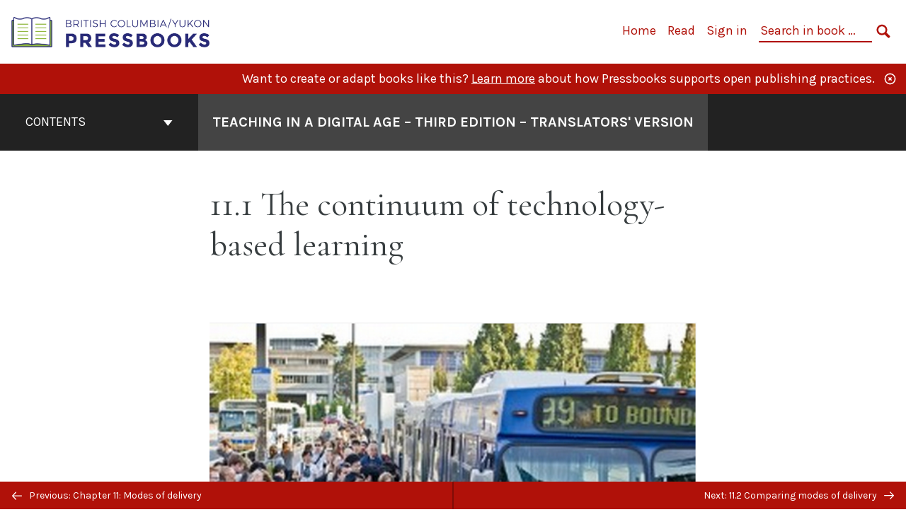

--- FILE ---
content_type: text/html; charset=UTF-8
request_url: https://pressbooks.bccampus.ca/teachinginadigitalagev3/chapter/10-2-the-continuum-of-technology-based-learning/
body_size: 29813
content:

<!doctype html>
<html lang="en-US">
<head>
	<meta charset="UTF-8" />
	<meta http-equiv="x-ua-compatible" content="ie=edge">
	<meta name="viewport" content="width=device-width, initial-scale=1">
	<!-- Open Graph meta tags -->
	
	<meta property="og:title" content="11.1 The continuum of technology-based learning &#8211; Teaching in a Digital Age &#8211; Third Edition &#8211; Translators&#039; version" />
	<meta property="og:description" content="Guidelines for designing teaching ad learning in a digital age" />
	<meta property="og:type" content="article" />
	<meta property="og:url" content="https://pressbooks.bccampus.ca/teachinginadigitalagev3/chapter/10-2-the-continuum-of-technology-based-learning/" />
	<meta property="og:image" content="https://pressbooks.bccampus.ca/teachinginadigitalagev3/wp-content/uploads/sites/1475/2022/01/TeachingDigitalAgeCoverForWeb.jpg" />
	<meta property="og:image:alt" content="Cover image for Teaching in a Digital Age - Third Edition - Translators&#039; version" />
	<meta property="og:site_name" content="Teaching in a Digital Age - Third Edition - Translators&#039; version" />

	<link rel="icon" href="https://pressbooks.bccampus.ca/teachinginadigitalagev3/wp-content/uploads/2025/02/cropped-BCY-Pressbooks-icon-1-32x32.png" sizes="32x32" />
<link rel="icon" href="https://pressbooks.bccampus.ca/teachinginadigitalagev3/wp-content/uploads/2025/02/cropped-BCY-Pressbooks-icon-1-192x192.png" sizes="192x192" />
<link rel="apple-touch-icon" href="https://pressbooks.bccampus.ca/teachinginadigitalagev3/wp-content/uploads/2025/02/cropped-BCY-Pressbooks-icon-1-180x180.png" />
<meta name="msapplication-TileImage" content="https://pressbooks.bccampus.ca/teachinginadigitalagev3/wp-content/uploads/2025/02/cropped-BCY-Pressbooks-icon-1-270x270.png" />
	<link rel="manifest" href="https://pressbooks.bccampus.ca/teachinginadigitalagev3/wp-content/themes/pressbooks-book/site.webmanifest">
	<meta name="application-name" content="Pressbooks">
	<meta name="msapplication-TileColor" content="#b01109">
	<meta name="msapplication-config" content="https://pressbooks.bccampus.ca/teachinginadigitalagev3/wp-content/themes/pressbooks-book/browserconfig.xml">
	<meta name="theme-color" content="#ffffff">
	<link rel="pingback" href="https://pressbooks.bccampus.ca/teachinginadigitalagev3/xmlrpc.php" />	<title>11.1 The continuum of technology-based learning &#8211; Teaching in a Digital Age &#8211; Third Edition &#8211; Translators&#039; version</title>
<meta name='robots' content='max-image-preview:large' />
	<style>img:is([sizes="auto" i], [sizes^="auto," i]) { contain-intrinsic-size: 3000px 1500px }</style>
	<link rel='dns-prefetch' href='//fonts.googleapis.com' />
<link rel="alternate" type="application/rss+xml" title="Teaching in a Digital Age - Third Edition - Translators&#039; version &raquo; Feed" href="https://pressbooks.bccampus.ca/teachinginadigitalagev3/feed/" />
<link rel="alternate" type="application/rss+xml" title="Teaching in a Digital Age - Third Edition - Translators&#039; version &raquo; Comments Feed" href="https://pressbooks.bccampus.ca/teachinginadigitalagev3/comments/feed/" />
<link rel="alternate" type="application/rss+xml" title="Teaching in a Digital Age - Third Edition - Translators&#039; version &raquo; 11.1 The continuum of technology-based learning Comments Feed" href="https://pressbooks.bccampus.ca/teachinginadigitalagev3/chapter/10-2-the-continuum-of-technology-based-learning/feed/" />
<script type="text/javascript">
/* <![CDATA[ */
window._wpemojiSettings = {"baseUrl":"https:\/\/s.w.org\/images\/core\/emoji\/16.0.1\/72x72\/","ext":".png","svgUrl":"https:\/\/s.w.org\/images\/core\/emoji\/16.0.1\/svg\/","svgExt":".svg","source":{"concatemoji":"https:\/\/pressbooks.bccampus.ca\/teachinginadigitalagev3\/wp-includes\/js\/wp-emoji-release.min.js?ver=6.8.3"}};
/*! This file is auto-generated */
!function(s,n){var o,i,e;function c(e){try{var t={supportTests:e,timestamp:(new Date).valueOf()};sessionStorage.setItem(o,JSON.stringify(t))}catch(e){}}function p(e,t,n){e.clearRect(0,0,e.canvas.width,e.canvas.height),e.fillText(t,0,0);var t=new Uint32Array(e.getImageData(0,0,e.canvas.width,e.canvas.height).data),a=(e.clearRect(0,0,e.canvas.width,e.canvas.height),e.fillText(n,0,0),new Uint32Array(e.getImageData(0,0,e.canvas.width,e.canvas.height).data));return t.every(function(e,t){return e===a[t]})}function u(e,t){e.clearRect(0,0,e.canvas.width,e.canvas.height),e.fillText(t,0,0);for(var n=e.getImageData(16,16,1,1),a=0;a<n.data.length;a++)if(0!==n.data[a])return!1;return!0}function f(e,t,n,a){switch(t){case"flag":return n(e,"\ud83c\udff3\ufe0f\u200d\u26a7\ufe0f","\ud83c\udff3\ufe0f\u200b\u26a7\ufe0f")?!1:!n(e,"\ud83c\udde8\ud83c\uddf6","\ud83c\udde8\u200b\ud83c\uddf6")&&!n(e,"\ud83c\udff4\udb40\udc67\udb40\udc62\udb40\udc65\udb40\udc6e\udb40\udc67\udb40\udc7f","\ud83c\udff4\u200b\udb40\udc67\u200b\udb40\udc62\u200b\udb40\udc65\u200b\udb40\udc6e\u200b\udb40\udc67\u200b\udb40\udc7f");case"emoji":return!a(e,"\ud83e\udedf")}return!1}function g(e,t,n,a){var r="undefined"!=typeof WorkerGlobalScope&&self instanceof WorkerGlobalScope?new OffscreenCanvas(300,150):s.createElement("canvas"),o=r.getContext("2d",{willReadFrequently:!0}),i=(o.textBaseline="top",o.font="600 32px Arial",{});return e.forEach(function(e){i[e]=t(o,e,n,a)}),i}function t(e){var t=s.createElement("script");t.src=e,t.defer=!0,s.head.appendChild(t)}"undefined"!=typeof Promise&&(o="wpEmojiSettingsSupports",i=["flag","emoji"],n.supports={everything:!0,everythingExceptFlag:!0},e=new Promise(function(e){s.addEventListener("DOMContentLoaded",e,{once:!0})}),new Promise(function(t){var n=function(){try{var e=JSON.parse(sessionStorage.getItem(o));if("object"==typeof e&&"number"==typeof e.timestamp&&(new Date).valueOf()<e.timestamp+604800&&"object"==typeof e.supportTests)return e.supportTests}catch(e){}return null}();if(!n){if("undefined"!=typeof Worker&&"undefined"!=typeof OffscreenCanvas&&"undefined"!=typeof URL&&URL.createObjectURL&&"undefined"!=typeof Blob)try{var e="postMessage("+g.toString()+"("+[JSON.stringify(i),f.toString(),p.toString(),u.toString()].join(",")+"));",a=new Blob([e],{type:"text/javascript"}),r=new Worker(URL.createObjectURL(a),{name:"wpTestEmojiSupports"});return void(r.onmessage=function(e){c(n=e.data),r.terminate(),t(n)})}catch(e){}c(n=g(i,f,p,u))}t(n)}).then(function(e){for(var t in e)n.supports[t]=e[t],n.supports.everything=n.supports.everything&&n.supports[t],"flag"!==t&&(n.supports.everythingExceptFlag=n.supports.everythingExceptFlag&&n.supports[t]);n.supports.everythingExceptFlag=n.supports.everythingExceptFlag&&!n.supports.flag,n.DOMReady=!1,n.readyCallback=function(){n.DOMReady=!0}}).then(function(){return e}).then(function(){var e;n.supports.everything||(n.readyCallback(),(e=n.source||{}).concatemoji?t(e.concatemoji):e.wpemoji&&e.twemoji&&(t(e.twemoji),t(e.wpemoji)))}))}((window,document),window._wpemojiSettings);
/* ]]> */
</script>
<link rel='stylesheet' id='glossary-definition-css' href='https://pressbooks.bccampus.ca/teachinginadigitalagev3/wp-content/plugins/pressbooks/assets/dist/styles/glossary-definition.css?id=822ab8be7758cfe7f7c76e84ab32ce41' type='text/css' media='all' />
<style id='wp-emoji-styles-inline-css' type='text/css'>

	img.wp-smiley, img.emoji {
		display: inline !important;
		border: none !important;
		box-shadow: none !important;
		height: 1em !important;
		width: 1em !important;
		margin: 0 0.07em !important;
		vertical-align: -0.1em !important;
		background: none !important;
		padding: 0 !important;
	}
</style>
<style id='classic-theme-styles-inline-css' type='text/css'>
/*! This file is auto-generated */
.wp-block-button__link{color:#fff;background-color:#32373c;border-radius:9999px;box-shadow:none;text-decoration:none;padding:calc(.667em + 2px) calc(1.333em + 2px);font-size:1.125em}.wp-block-file__button{background:#32373c;color:#fff;text-decoration:none}
</style>
<style id='global-styles-inline-css' type='text/css'>
:root{--wp--preset--aspect-ratio--square: 1;--wp--preset--aspect-ratio--4-3: 4/3;--wp--preset--aspect-ratio--3-4: 3/4;--wp--preset--aspect-ratio--3-2: 3/2;--wp--preset--aspect-ratio--2-3: 2/3;--wp--preset--aspect-ratio--16-9: 16/9;--wp--preset--aspect-ratio--9-16: 9/16;--wp--preset--color--black: #000000;--wp--preset--color--cyan-bluish-gray: #abb8c3;--wp--preset--color--white: #ffffff;--wp--preset--color--pale-pink: #f78da7;--wp--preset--color--vivid-red: #cf2e2e;--wp--preset--color--luminous-vivid-orange: #ff6900;--wp--preset--color--luminous-vivid-amber: #fcb900;--wp--preset--color--light-green-cyan: #7bdcb5;--wp--preset--color--vivid-green-cyan: #00d084;--wp--preset--color--pale-cyan-blue: #8ed1fc;--wp--preset--color--vivid-cyan-blue: #0693e3;--wp--preset--color--vivid-purple: #9b51e0;--wp--preset--gradient--vivid-cyan-blue-to-vivid-purple: linear-gradient(135deg,rgba(6,147,227,1) 0%,rgb(155,81,224) 100%);--wp--preset--gradient--light-green-cyan-to-vivid-green-cyan: linear-gradient(135deg,rgb(122,220,180) 0%,rgb(0,208,130) 100%);--wp--preset--gradient--luminous-vivid-amber-to-luminous-vivid-orange: linear-gradient(135deg,rgba(252,185,0,1) 0%,rgba(255,105,0,1) 100%);--wp--preset--gradient--luminous-vivid-orange-to-vivid-red: linear-gradient(135deg,rgba(255,105,0,1) 0%,rgb(207,46,46) 100%);--wp--preset--gradient--very-light-gray-to-cyan-bluish-gray: linear-gradient(135deg,rgb(238,238,238) 0%,rgb(169,184,195) 100%);--wp--preset--gradient--cool-to-warm-spectrum: linear-gradient(135deg,rgb(74,234,220) 0%,rgb(151,120,209) 20%,rgb(207,42,186) 40%,rgb(238,44,130) 60%,rgb(251,105,98) 80%,rgb(254,248,76) 100%);--wp--preset--gradient--blush-light-purple: linear-gradient(135deg,rgb(255,206,236) 0%,rgb(152,150,240) 100%);--wp--preset--gradient--blush-bordeaux: linear-gradient(135deg,rgb(254,205,165) 0%,rgb(254,45,45) 50%,rgb(107,0,62) 100%);--wp--preset--gradient--luminous-dusk: linear-gradient(135deg,rgb(255,203,112) 0%,rgb(199,81,192) 50%,rgb(65,88,208) 100%);--wp--preset--gradient--pale-ocean: linear-gradient(135deg,rgb(255,245,203) 0%,rgb(182,227,212) 50%,rgb(51,167,181) 100%);--wp--preset--gradient--electric-grass: linear-gradient(135deg,rgb(202,248,128) 0%,rgb(113,206,126) 100%);--wp--preset--gradient--midnight: linear-gradient(135deg,rgb(2,3,129) 0%,rgb(40,116,252) 100%);--wp--preset--font-size--small: 13px;--wp--preset--font-size--medium: 20px;--wp--preset--font-size--large: 36px;--wp--preset--font-size--x-large: 42px;--wp--preset--spacing--20: 0.44rem;--wp--preset--spacing--30: 0.67rem;--wp--preset--spacing--40: 1rem;--wp--preset--spacing--50: 1.5rem;--wp--preset--spacing--60: 2.25rem;--wp--preset--spacing--70: 3.38rem;--wp--preset--spacing--80: 5.06rem;--wp--preset--shadow--natural: 6px 6px 9px rgba(0, 0, 0, 0.2);--wp--preset--shadow--deep: 12px 12px 50px rgba(0, 0, 0, 0.4);--wp--preset--shadow--sharp: 6px 6px 0px rgba(0, 0, 0, 0.2);--wp--preset--shadow--outlined: 6px 6px 0px -3px rgba(255, 255, 255, 1), 6px 6px rgba(0, 0, 0, 1);--wp--preset--shadow--crisp: 6px 6px 0px rgba(0, 0, 0, 1);}:where(.is-layout-flex){gap: 0.5em;}:where(.is-layout-grid){gap: 0.5em;}body .is-layout-flex{display: flex;}.is-layout-flex{flex-wrap: wrap;align-items: center;}.is-layout-flex > :is(*, div){margin: 0;}body .is-layout-grid{display: grid;}.is-layout-grid > :is(*, div){margin: 0;}:where(.wp-block-columns.is-layout-flex){gap: 2em;}:where(.wp-block-columns.is-layout-grid){gap: 2em;}:where(.wp-block-post-template.is-layout-flex){gap: 1.25em;}:where(.wp-block-post-template.is-layout-grid){gap: 1.25em;}.has-black-color{color: var(--wp--preset--color--black) !important;}.has-cyan-bluish-gray-color{color: var(--wp--preset--color--cyan-bluish-gray) !important;}.has-white-color{color: var(--wp--preset--color--white) !important;}.has-pale-pink-color{color: var(--wp--preset--color--pale-pink) !important;}.has-vivid-red-color{color: var(--wp--preset--color--vivid-red) !important;}.has-luminous-vivid-orange-color{color: var(--wp--preset--color--luminous-vivid-orange) !important;}.has-luminous-vivid-amber-color{color: var(--wp--preset--color--luminous-vivid-amber) !important;}.has-light-green-cyan-color{color: var(--wp--preset--color--light-green-cyan) !important;}.has-vivid-green-cyan-color{color: var(--wp--preset--color--vivid-green-cyan) !important;}.has-pale-cyan-blue-color{color: var(--wp--preset--color--pale-cyan-blue) !important;}.has-vivid-cyan-blue-color{color: var(--wp--preset--color--vivid-cyan-blue) !important;}.has-vivid-purple-color{color: var(--wp--preset--color--vivid-purple) !important;}.has-black-background-color{background-color: var(--wp--preset--color--black) !important;}.has-cyan-bluish-gray-background-color{background-color: var(--wp--preset--color--cyan-bluish-gray) !important;}.has-white-background-color{background-color: var(--wp--preset--color--white) !important;}.has-pale-pink-background-color{background-color: var(--wp--preset--color--pale-pink) !important;}.has-vivid-red-background-color{background-color: var(--wp--preset--color--vivid-red) !important;}.has-luminous-vivid-orange-background-color{background-color: var(--wp--preset--color--luminous-vivid-orange) !important;}.has-luminous-vivid-amber-background-color{background-color: var(--wp--preset--color--luminous-vivid-amber) !important;}.has-light-green-cyan-background-color{background-color: var(--wp--preset--color--light-green-cyan) !important;}.has-vivid-green-cyan-background-color{background-color: var(--wp--preset--color--vivid-green-cyan) !important;}.has-pale-cyan-blue-background-color{background-color: var(--wp--preset--color--pale-cyan-blue) !important;}.has-vivid-cyan-blue-background-color{background-color: var(--wp--preset--color--vivid-cyan-blue) !important;}.has-vivid-purple-background-color{background-color: var(--wp--preset--color--vivid-purple) !important;}.has-black-border-color{border-color: var(--wp--preset--color--black) !important;}.has-cyan-bluish-gray-border-color{border-color: var(--wp--preset--color--cyan-bluish-gray) !important;}.has-white-border-color{border-color: var(--wp--preset--color--white) !important;}.has-pale-pink-border-color{border-color: var(--wp--preset--color--pale-pink) !important;}.has-vivid-red-border-color{border-color: var(--wp--preset--color--vivid-red) !important;}.has-luminous-vivid-orange-border-color{border-color: var(--wp--preset--color--luminous-vivid-orange) !important;}.has-luminous-vivid-amber-border-color{border-color: var(--wp--preset--color--luminous-vivid-amber) !important;}.has-light-green-cyan-border-color{border-color: var(--wp--preset--color--light-green-cyan) !important;}.has-vivid-green-cyan-border-color{border-color: var(--wp--preset--color--vivid-green-cyan) !important;}.has-pale-cyan-blue-border-color{border-color: var(--wp--preset--color--pale-cyan-blue) !important;}.has-vivid-cyan-blue-border-color{border-color: var(--wp--preset--color--vivid-cyan-blue) !important;}.has-vivid-purple-border-color{border-color: var(--wp--preset--color--vivid-purple) !important;}.has-vivid-cyan-blue-to-vivid-purple-gradient-background{background: var(--wp--preset--gradient--vivid-cyan-blue-to-vivid-purple) !important;}.has-light-green-cyan-to-vivid-green-cyan-gradient-background{background: var(--wp--preset--gradient--light-green-cyan-to-vivid-green-cyan) !important;}.has-luminous-vivid-amber-to-luminous-vivid-orange-gradient-background{background: var(--wp--preset--gradient--luminous-vivid-amber-to-luminous-vivid-orange) !important;}.has-luminous-vivid-orange-to-vivid-red-gradient-background{background: var(--wp--preset--gradient--luminous-vivid-orange-to-vivid-red) !important;}.has-very-light-gray-to-cyan-bluish-gray-gradient-background{background: var(--wp--preset--gradient--very-light-gray-to-cyan-bluish-gray) !important;}.has-cool-to-warm-spectrum-gradient-background{background: var(--wp--preset--gradient--cool-to-warm-spectrum) !important;}.has-blush-light-purple-gradient-background{background: var(--wp--preset--gradient--blush-light-purple) !important;}.has-blush-bordeaux-gradient-background{background: var(--wp--preset--gradient--blush-bordeaux) !important;}.has-luminous-dusk-gradient-background{background: var(--wp--preset--gradient--luminous-dusk) !important;}.has-pale-ocean-gradient-background{background: var(--wp--preset--gradient--pale-ocean) !important;}.has-electric-grass-gradient-background{background: var(--wp--preset--gradient--electric-grass) !important;}.has-midnight-gradient-background{background: var(--wp--preset--gradient--midnight) !important;}.has-small-font-size{font-size: var(--wp--preset--font-size--small) !important;}.has-medium-font-size{font-size: var(--wp--preset--font-size--medium) !important;}.has-large-font-size{font-size: var(--wp--preset--font-size--large) !important;}.has-x-large-font-size{font-size: var(--wp--preset--font-size--x-large) !important;}
:where(.wp-block-post-template.is-layout-flex){gap: 1.25em;}:where(.wp-block-post-template.is-layout-grid){gap: 1.25em;}
:where(.wp-block-columns.is-layout-flex){gap: 2em;}:where(.wp-block-columns.is-layout-grid){gap: 2em;}
:root :where(.wp-block-pullquote){font-size: 1.5em;line-height: 1.6;}
</style>
<link rel='stylesheet' id='bcc-cm-global-css' href='https://pressbooks.bccampus.ca/teachinginadigitalagev3/wp-content/plugins/bcc-custom-modifications/css/bcc_global.css?ver=2.0.0' type='text/css' media='all' />
<link rel='stylesheet' id='book/book-css' href='https://pressbooks.bccampus.ca/teachinginadigitalagev3/wp-content/themes/pressbooks-book/dist/styles/book.css?id=c6b61a22edaa8f0d4c7eebc18ce7c1dd' type='text/css' media='all' />
<link rel='stylesheet' id='book/webfonts-css' href='https://fonts.googleapis.com/css?family=Inconsolata|Karla:400,700|Spectral:400,700' type='text/css' media='all' />
<link rel='stylesheet' id='pressbooks/theme-css' href='https://pressbooks.bccampus.ca/teachinginadigitalagev3/wp-content/uploads/sites/1475/pressbooks/css/style.css?ver=1761158652' type='text/css' media='screen, print' />
<script async type='text/javascript' src='https://pressbooks.bccampus.ca/teachinginadigitalagev3/wp-content/themes/pressbooks-book/dist/scripts/sharer.js?id=07c4ff5bd1e9dbbd22247a55bf1278b0&ver=6.8.3'></script>
<script type="text/javascript" src="https://pressbooks.bccampus.ca/teachinginadigitalagev3/wp-includes/js/jquery/jquery.min.js?ver=3.7.1" id="jquery-core-js"></script>
<script type="text/javascript" src="https://pressbooks.bccampus.ca/teachinginadigitalagev3/wp-includes/js/jquery/jquery-migrate.min.js?ver=3.4.1" id="jquery-migrate-js"></script>
<script type="text/javascript" id="pressbooks/book-js-extra">
/* <![CDATA[ */
var pressbooksBook = {"home_path":"\/teachinginadigitalagev3\/","comparison_loading":"Comparison loading\u2026","comparison_loaded":"Comparison loaded.","chapter_not_loaded":"The original chapter could not be loaded.","toggle_contents":"Toggle contents of","ajaxurl":"https:\/\/pressbooks.bccampus.ca\/teachinginadigitalagev3\/wp-admin\/admin-ajax.php","text_diff_nonce":"3081b1aa46"};
/* ]]> */
</script>
<script async type='text/javascript' src='https://pressbooks.bccampus.ca/teachinginadigitalagev3/wp-content/themes/pressbooks-book/dist/scripts/book.js?id=3e506094ec62cd1eee9751cc0390802f'></script>
<link rel="https://api.w.org/" href="https://pressbooks.bccampus.ca/teachinginadigitalagev3/wp-json/" /><link rel="alternate" title="JSON" type="application/json" href="https://pressbooks.bccampus.ca/teachinginadigitalagev3/wp-json/pressbooks/v2/chapters/346" /><link rel="canonical" href="https://pressbooks.bccampus.ca/teachinginadigitalagev3/chapter/10-2-the-continuum-of-technology-based-learning/" />
<link rel='shortlink' href='https://pressbooks.bccampus.ca/teachinginadigitalagev3/?p=346' />
<link rel="alternate" title="oEmbed (JSON)" type="application/json+oembed" href="https://pressbooks.bccampus.ca/teachinginadigitalagev3/wp-json/oembed/1.0/embed?url=https%3A%2F%2Fpressbooks.bccampus.ca%2Fteachinginadigitalagev3%2Fchapter%2F10-2-the-continuum-of-technology-based-learning%2F" />
<link rel="alternate" title="oEmbed (XML)" type="text/xml+oembed" href="https://pressbooks.bccampus.ca/teachinginadigitalagev3/wp-json/oembed/1.0/embed?url=https%3A%2F%2Fpressbooks.bccampus.ca%2Fteachinginadigitalagev3%2Fchapter%2F10-2-the-continuum-of-technology-based-learning%2F&#038;format=xml" />
<script type="application/ld+json">{"@context":"http:\/\/schema.org","@type":"Chapter","name":"11.1 The continuum of technology-based learning","isBasedOn":"https:\/\/opentextbc.ca\/teachinginadigitalage\/chapter\/10-2-the-continuum-of-technology-based-learning\/","showTitle":"on","inLanguage":"en","isPartOf":"Teaching in a Digital Age - Third Edition - Translators' version","copyrightYear":"2022","editor":[],"author":[{"name":"A.W. (Tony) Bates","slug":"a-w-tony-bates","@type":"Person"}],"contributor":[],"translator":[],"reviewedBy":[],"illustrator":[],"publisher":{"@type":"Organization","name":"Tony Bates Associates Ltd.","address":{"@type":"PostalAddress","addressLocality":"Vancouver, B.C."}},"datePublished":"2022-10-10","copyrightHolder":{"@type":"Organization","name":"Anthony William (Tony) Bates"},"license":{"@type":"CreativeWork","url":"https:\/\/creativecommons.org\/licenses\/by-nc\/4.0\/","name":"CC BY-NC (Attribution NonCommercial)"}}</script><meta name="citation_book_title" content="Teaching in a Digital Age - Third Edition - Translators' version">
<meta name="citation_title" content="11.1 The continuum of technology-based learning">
<meta name="citation_year" content="2022">
<meta name="citation_publication_date" content="2022-10-10">
<meta name="citation_language" content="en">
<meta name="citation_publisher" content="Tony Bates Associates Ltd.">
<meta name="citation_author" content="A.W. (Tony) Bates"><style type="text/css">:root{--header-links:#b01109;--primary:#b01109;}</style><style type="text/css">:root{--reading-width:40em;}</style></head>
<body class="wp-singular chapter-template-default single single-chapter postid-346 wp-theme-pressbooks-book">
<svg style="position: absolute; width: 0; height: 0;" width="0" height="0" xmlns="http://www.w3.org/2000/svg">
	<defs>
		<symbol id="icon-pressbooks" fill="currentColor" viewBox="0 0 45 44">
			<path d="M44.195 41.872c0 .745-.618 1.346-1.377 1.346H1.377C.617 43.219 0 42.617 0 41.872V1.347C0 .604.618 0 1.377 0h41.44c.76 0 1.378.604 1.378 1.347v40.525zM15.282 10.643h-5.21v21.43h3.304V24h1.906c1.435 0 2.656-.5 3.665-1.504 1.008-1.004 1.513-2.213 1.513-3.626v-3.113c0-1.47-.444-2.678-1.33-3.625-.956-.993-2.24-1.489-3.848-1.489zm1.977 5.165h-.001v3.131c0 .513-.184.952-.55 1.318a1.826 1.826 0 0 1-1.338.547h-1.994v-6.86h1.995c.571 0 1.029.171 1.372.513.344.342.516.792.516 1.35zm5.84 16.265h6.118c.828 0 1.662-.25 2.502-.752a4.642 4.642 0 0 0 1.73-1.779c.526-.945.788-2.097.788-3.455 0-.545-.04-1.043-.122-1.486-.163-.868-.414-1.575-.751-2.122-.513-.81-1.137-1.352-1.871-1.625a3.325 3.325 0 0 0 1.154-.839c.78-.866 1.173-2.018 1.173-3.455 0-.876-.105-1.635-.315-2.274-.386-1.198-1.027-2.08-1.925-2.652-1.049-.672-2.225-1.008-3.531-1.008h-4.95v21.447zm3.568-12.69v-5.475h1.382c.652 0 1.184.212 1.592.634.443.456.665 1.13.665 2.018 0 .537-.065.987-.193 1.352-.35.982-1.039 1.471-2.064 1.471h-1.382zm0 9.493v-6.397h1.382c.815 0 1.433.25 1.853.751.466.549.7 1.42.7 2.617 0 .502-.075.948-.227 1.335-.432 1.13-1.208 1.694-2.326 1.694h-1.382z" />
		</symbol>
		<symbol id="logo-pressbooks" viewBox="0 0 265 40">
			<path fill="#000" d="M51.979 1.754c2.75 0 4.942.868 6.579 2.602 1.514 1.656 2.272 3.768 2.272 6.34v5.442c0 2.472-.862 4.586-2.587 6.34-1.724 1.754-3.813 2.631-6.264 2.631H48.72v14.114h-5.651V1.754h8.91zm3.38 9.03c0-.977-.296-1.764-.882-2.364-.588-.597-1.371-.896-2.348-.896H48.72v11.99h3.409c.897 0 1.66-.32 2.287-.957a3.163 3.163 0 0 0 .942-2.303v-5.47zM74.255 1.754c3.149 0 5.462.868 6.937 2.602 1.295 1.516 1.943 3.63 1.943 6.34v5.442c0 2.652-1.006 4.893-3.02 6.727L84.3 39.222h-6.112l-3.425-14.114h-3.767v14.114h-5.651V1.754h8.91zm3.379 9.03c0-2.173-1.076-3.259-3.23-3.259h-3.408v11.99h3.409c.897 0 1.66-.32 2.287-.957a3.163 3.163 0 0 0 .942-2.302v-5.472zM89.145 39.22V1.724h16.087v5.681H94.796v10.227h7.625v5.682h-7.625V33.54h10.436v5.68zM127.808 29.892c.04 2.61-.639 4.843-2.034 6.697-.917 1.256-2.213 2.143-3.887 2.661-.897.278-1.944.418-3.14.418-2.212 0-4.047-.548-5.5-1.645-1.217-.896-2.179-2.117-2.886-3.661-.707-1.544-1.121-3.315-1.24-5.308l5.381-.388c.239 2.185.817 3.768 1.735 4.749.676.74 1.455 1.092 2.332 1.052 1.237-.039 2.223-.648 2.96-1.826.38-.578.569-1.407.569-2.485 0-1.555-.708-3.103-2.124-4.64l-5.024-4.758c-1.873-1.815-3.2-3.442-3.976-4.879-.837-1.615-1.257-3.37-1.257-5.267 0-3.411 1.146-5.995 3.438-7.75 1.415-1.057 3.17-1.586 5.263-1.586 2.014 0 3.739.447 5.173 1.346 1.116.697 2.018 1.672 2.706 2.93.687 1.256 1.101 2.701 1.24 4.335l-5.411.987c-.16-1.536-.598-2.73-1.317-3.589-.519-.616-1.266-.926-2.242-.926-1.037 0-1.823.459-2.362 1.374-.438.738-.658 1.656-.658 2.752 0 1.715.736 3.458 2.213 5.233.557.678 1.395 1.476 2.512 2.391 1.316 1.096 2.182 1.865 2.602 2.303 1.395 1.397 2.471 2.772 3.229 4.126.358.639.647 1.227.867 1.766.54 1.334.818 2.531.838 3.588zM150.383 29.892c.04 2.61-.637 4.843-2.032 6.697-.917 1.256-2.213 2.143-3.889 2.661-.897.278-1.944.418-3.138.418-2.213 0-4.049-.548-5.503-1.645-1.215-.896-2.178-2.117-2.885-3.661-.707-1.544-1.121-3.315-1.24-5.308l5.383-.388c.238 2.185.817 3.768 1.733 4.749.676.74 1.454 1.092 2.331 1.052 1.236-.039 2.223-.648 2.96-1.826.38-.578.57-1.407.57-2.485 0-1.555-.71-3.103-2.125-4.64l-5.024-4.758c-1.872-1.815-3.199-3.442-3.976-4.879-.838-1.616-1.256-3.372-1.256-5.268 0-3.412 1.146-5.995 3.44-7.75 1.414-1.058 3.168-1.587 5.262-1.587 2.013 0 3.737.448 5.173 1.346 1.116.698 2.018 1.673 2.706 2.93.688 1.257 1.102 2.702 1.242 4.336l-5.412.986c-.16-1.535-.599-2.73-1.316-3.588-.52-.616-1.266-.927-2.244-.927-1.036 0-1.823.46-2.362 1.374-.438.739-.658 1.656-.658 2.752 0 1.715.737 3.458 2.213 5.234.556.677 1.395 1.476 2.51 2.391 1.317 1.096 2.184 1.865 2.603 2.303 1.395 1.396 2.472 2.772 3.23 4.126.358.638.649 1.226.867 1.765.538 1.336.817 2.533.837 3.59zM155.077 39.22V1.724h8.463c2.231 0 4.245.588 6.04 1.764 1.535.998 2.631 2.543 3.29 4.636.359 1.117.538 2.442.538 3.977 0 2.512-.67 4.526-2.004 6.04a5.674 5.674 0 0 1-1.973 1.465c1.256.479 2.321 1.426 3.198 2.84.579.958 1.008 2.193 1.286 3.709.14.778.21 1.644.21 2.601 0 2.372-.449 4.386-1.345 6.04a8.075 8.075 0 0 1-2.96 3.11c-1.436.878-2.862 1.317-4.276 1.317h-10.467v-.001zm6.1-22.186h2.363c1.754 0 2.93-.856 3.528-2.57.219-.64.328-1.426.328-2.364 0-1.555-.379-2.73-1.137-3.53-.697-.736-1.605-1.105-2.72-1.105h-2.363v9.57zm0 16.595h2.363c1.912 0 3.239-.986 3.977-2.96.258-.676.387-1.455.387-2.332 0-2.092-.398-3.618-1.197-4.575-.717-.877-1.774-1.316-3.169-1.316h-2.363v11.183h.001zM187.88 1.276c2.491 0 4.607.877 6.353 2.631 1.743 1.754 2.616 3.868 2.616 6.34v20.452c0 2.491-.878 4.61-2.631 6.353-1.756 1.745-3.87 2.616-6.34 2.616-2.492 0-4.604-.877-6.34-2.631-1.734-1.753-2.602-3.866-2.602-6.34v-20.45c0-2.492.877-4.61 2.632-6.354 1.754-1.744 3.859-2.617 6.312-2.617zm3.078 8.85c0-.897-.313-1.66-.94-2.287a3.12 3.12 0 0 0-2.29-.941c-.896 0-1.664.314-2.302.941a3.085 3.085 0 0 0-.958 2.288v20.512c0 .898.319 1.66.958 2.287a3.17 3.17 0 0 0 2.302.943 3.12 3.12 0 0 0 2.29-.943c.627-.627.94-1.389.94-2.287V10.127zM210.663 1.276c2.49 0 4.61.877 6.353 2.631 1.746 1.754 2.617 3.868 2.617 6.34v20.452c0 2.491-.877 4.61-2.631 6.353-1.754 1.745-3.868 2.616-6.34 2.616-2.492 0-4.605-.877-6.34-2.631-1.733-1.753-2.602-3.866-2.602-6.34v-20.45c0-2.492.877-4.61 2.632-6.354 1.754-1.744 3.859-2.617 6.31-2.617zm3.08 8.85c0-.897-.316-1.66-.943-2.287s-1.39-.941-2.288-.941c-.898 0-1.665.314-2.302.941a3.09 3.09 0 0 0-.958 2.288v20.512c0 .898.32 1.66.958 2.287a3.166 3.166 0 0 0 2.302.943c.899 0 1.66-.315 2.288-.943.627-.627.943-1.389.943-2.287V10.127zM230.247 27.334V39.22h-5.652V1.723h5.652V15.09l6.907-13.366h6.025l-7.735 15.295 9.073 22.201h-6.644l-5.935-15.224zM264.784 29.892c.041 2.61-.637 4.843-2.032 6.697-.916 1.256-2.213 2.143-3.889 2.661-.896.278-1.943.418-3.138.418-2.213 0-4.048-.548-5.502-1.645-1.216-.896-2.178-2.117-2.886-3.661-.708-1.545-1.12-3.315-1.242-5.308l5.384-.388c.238 2.185.817 3.768 1.733 4.749.676.74 1.454 1.092 2.331 1.052 1.236-.039 2.223-.648 2.96-1.826.38-.578.57-1.407.57-2.485 0-1.555-.71-3.103-2.125-4.64l-5.024-4.758c-1.872-1.815-3.199-3.442-3.976-4.879-.838-1.616-1.258-3.372-1.258-5.268 0-3.412 1.147-5.995 3.44-7.75 1.415-1.058 3.169-1.587 5.263-1.587 2.012 0 3.737.448 5.173 1.346 1.115.698 2.018 1.673 2.705 2.93.688 1.257 1.102 2.702 1.242 4.336l-5.411.986c-.16-1.535-.6-2.73-1.316-3.588-.52-.616-1.266-.927-2.244-.927-1.036 0-1.823.46-2.362 1.374-.438.739-.658 1.656-.658 2.752 0 1.715.736 3.458 2.213 5.234.555.677 1.395 1.476 2.51 2.391 1.317 1.096 2.184 1.865 2.602 2.303 1.395 1.396 2.473 2.772 3.23 4.126.359.638.65 1.226.868 1.765.54 1.336.82 2.533.84 3.59z"/>
			<path fill="#B01109" d="M39.549 37.515c0 .667-.553 1.205-1.232 1.205H1.232A1.217 1.217 0 0 1 0 37.515V1.25C0 .585.553.045 1.232.045h37.083c.681 0 1.234.54 1.234 1.205v36.265z"/>
			<path fill="#EDEDED" d="M13.648 10.504c1.44 0 2.588.444 3.444 1.332.793.848 1.19 1.93 1.19 3.245v2.786c0 1.264-.452 2.346-1.354 3.244-.903.898-1.996 1.346-3.28 1.346h-1.705v7.225H8.986V10.504h4.662zm1.77 4.622c0-.5-.155-.903-.462-1.209-.307-.305-.717-.458-1.228-.458h-1.785v6.138h1.784c.468 0 .868-.163 1.197-.49.328-.327.492-.72.492-1.179v-2.802h.002zM20.644 29.682V10.489h4.429c1.169 0 2.222.3 3.16.902.803.511 1.377 1.301 1.722 2.374.188.57.282 1.25.282 2.034 0 1.286-.35 2.317-1.05 3.092a2.976 2.976 0 0 1-1.032.75c.657.245 1.215.73 1.674 1.455.302.49.526 1.123.672 1.899.073.397.11.842.11 1.33 0 1.215-.235 2.245-.705 3.092a4.154 4.154 0 0 1-1.55 1.591c-.75.45-1.497.674-2.238.674h-5.474zm3.193-11.356h1.236c.918 0 1.534-.438 1.847-1.317.115-.327.172-.73.172-1.21 0-.795-.197-1.397-.595-1.806-.365-.377-.84-.567-1.424-.567h-1.236v4.9zm0 8.494h1.236c1 0 1.695-.505 2.081-1.515.136-.347.204-.746.204-1.195 0-1.072-.21-1.85-.626-2.342-.376-.45-.93-.672-1.66-.672h-1.235v5.724z"/>
		</symbol>
		<symbol id="arrow-down" fill="currentColor" viewBox="0 0 512 512"><path d="M424 259c-6 0-11 2-16 6L278 393V1c0-12-10-22-23-22-12 0-22 10-22 22v392L103 265c-5-4-11-6-16-6-6 0-12 2-16 6-9 9-9 23 0 32l168 166c10 9 23 9 32 0l170-166c9-9 9-23 0-32-4-4-10-6-17-6"/></symbol>
		<symbol id="arrow-left" fill="currentColor" viewBox="0 0 512 512"><path d="M220 45c0 6-3 12-7 17L79 200h410c12 0 23 11 23 25 0 13-11 24-23 24H79l134 138c4 5 7 11 7 17 0 7-3 13-7 18-10 9-24 9-33 0L7 242c-9-10-9-25 0-34L180 26c9-9 23-9 33 0 4 5 7 11 7 19"/></symbol>
		<symbol id="arrow-right" fill="currentColor" viewBox="0 0 512 512"><path d="M291 32c0 6 3 12 7 17l133 135H23c-13 0-23 11-23 24s10 24 23 24h408L298 367c-4 4-7 10-7 16s3 12 7 17c10 9 24 9 33 0l173-176c9-9 9-23 0-33L331 15c-9-10-23-10-33 0-4 4-7 10-7 17"/></symbol>
		<symbol id="arrow-up" fill="currentColor" viewBox="0 0 512 512"><path d="M424 189c-6 0-11-2-16-6L278 55v392c0 12-10 22-23 22-12 0-22-10-22-22V55L103 183c-5 4-11 6-16 6-6 0-12-2-16-6-9-9-9-23 0-32L239-15c10-9 23-9 32 0l170 166c9 9 9 23 0 32-4 4-10 6-17 6"/></symbol>
		<symbol id="book" fill="currentColor" viewBox="0 0 512 512"><path d="M484 437H284c-7 0-14 7-14 15h-28c0-8-7-15-14-15H28V110h15v285c0 8 6 14 14 14h52c24 0 47-4 69-11 6-2 12-3 19-3 16 0 31 6 42 17l7 7c5 5 15 5 20 0l7-7c11-11 26-17 42-17 7 0 13 1 19 3 22 7 45 11 69 11h52c8 0 14-6 14-14V110h15zM71 82h29v227c0 8 6 15 14 15 39 0 75 16 101 44-15-3-31-2-46 3-19 6-39 9-60 9H71zm57-85c51 6 95 39 114 88v271c-28-34-69-56-114-60zm142 91l3-3c11-11 26-17 42-17 7 0 13 1 19 3 22 7 45 11 69 11h38v298h-38c-21 0-41-3-60-9-9-3-18-5-28-5-16 0-31 4-45 12zm228-6h-29V68c0-8-6-15-14-15h-52c-21 0-41-3-60-9-9-3-18-5-28-5-20 0-39 7-54 19-28-55-85-90-147-90-8 0-14 6-14 14v71H57c-8 0-14 7-14 15v14H14C6 82 0 88 0 96v356c0 7 6 14 14 14h199c0 8 7 14 15 14h56c8 0 15-6 15-14h199c8 0 14-7 14-14V96c0-8-6-14-14-14z"/></symbol>
		<symbol id="cc-by" fill="currentColor" viewBox="0 0 512 512"><path d="M256 134c-23 0-34-12-34-35s11-35 34-35 35 12 35 35-12 35-35 35m50 13c5 0 9 2 11 4 4 4 6 7 6 12v100h-29v120h-76V263h-29V163c0-5 2-8 6-12 2-2 6-4 11-4h100M256-22c68 0 126 24 174 72s72 106 72 174-24 125-72 174c-48 48-106 72-174 72s-125-24-174-72c-48-49-72-106-72-174S34 98 82 50c49-48 106-72 174-72m0 447c55 0 103-20 142-59s59-87 59-142c0-56-20-103-59-142s-87-59-142-59-103 20-142 59-59 86-59 142c0 55 20 103 59 142s87 59 142 59"/></symbol>
		<symbol id="cc-nc-eu" fill="currentColor" viewBox="0 0 512 512"><path d="M256-22c68 0 126 24 174 72s72 106 72 174-24 125-72 174c-48 48-106 72-174 72s-125-24-174-72c-48-49-72-106-72-174S34 98 82 50c49-48 106-72 174-72M67 158c-8 22-12 43-12 66 0 55 20 103 59 142s87 59 142 59c38 0 72-10 103-28 31-19 55-45 73-77l-126-55h-89c4 12 8 22 13 29 13 13 31 20 54 20 15 0 31-3 47-10l9 46c-19 10-40 15-64 15-43 0-77-15-100-47-11-15-19-33-23-53h-27v-30h22v-7c0-1 1-3 1-6s1-5 1-6h-24v-29h5l-64-29m249 58l135 59c4-16 6-33 6-51 0-56-20-103-59-142s-87-59-142-59c-35 0-67 8-97 25-29 16-54 38-72 66l81 36c3-5 7-11 14-19 25-28 56-42 94-42 24 0 45 4 63 12l-12 47c-14-7-29-10-45-10-22 0-39 7-52 23-3 3-6 8-8 14l29 12h70v29h-5"/></symbol>
		<symbol id="cc-nc-jp" fill="currentColor" viewBox="0 0 512 512"><path d="M256-22c68 0 126 24 174 72s72 106 72 174-24 125-72 174c-48 48-106 72-174 72s-125-24-174-72c-48-49-72-106-72-174S34 98 82 50c49-48 106-72 174-72M65 165c-7 18-10 38-10 59 0 55 20 103 59 142s87 59 142 59c36 0 69-9 100-27 30-18 54-42 72-72l-78-34v34h-64v56h-61v-56h-63v-37h63v-19l-6-12h-57v-38h27L65 165m221 124h57l-54-25-3 6v19m64-52l99 44c5-19 8-39 8-57 0-56-20-103-59-142s-87-59-142-59c-36 0-69 9-99 26-30 18-54 41-72 71l81 35-28-50h66l39 85 23 10 42-95h66l-63 115h39v17"/></symbol>
		<symbol id="cc-nc" fill="currentColor" viewBox="0 0 512 512"><path d="M256-22c68 0 126 24 174 72s72 106 72 174-24 125-72 174c-48 48-106 72-174 72s-125-24-174-72c-48-49-72-106-72-174S34 98 82 50c49-48 106-72 174-72M67 157c-8 22-12 44-12 67 0 55 20 103 59 142s87 59 142 59c38 0 72-10 103-29 32-19 56-44 73-76l-91-41c-3 16-11 29-24 38-13 10-27 16-44 18v37h-28v-37c-27 0-52-10-75-30l34-34c17 15 35 23 55 23 8 0 15-2 22-7 6-4 9-10 9-18 0-6-3-11-7-15l-24-11-29-13-39-16-124-57m259 63l124 55c4-15 7-32 7-51 0-56-20-103-59-142s-87-59-142-59c-35 0-67 8-96 25-30 16-54 38-72 66l93 42c4-12 12-22 24-31 11-8 24-12 40-13V74h28v38c24 2 44 9 62 23l-32 33c-15-10-29-15-43-15-8 0-15 2-19 4-7 4-10 9-10 16 0 3 1 5 2 6l31 14 22 9 40 18"/></symbol>
		<symbol id="cc-nd" fill="currentColor" viewBox="0 0 512 512"><path d="M167 208v-42h178v42H167m0 78v-42h178v42H167m89-308c68 0 126 24 174 72s72 106 72 174-24 125-72 174c-48 48-106 72-174 72s-125-24-174-72c-48-49-72-106-72-174S34 98 82 50c49-48 106-72 174-72m0 447c55 0 103-20 142-59s59-87 59-142c0-56-20-103-59-142s-87-59-142-59-103 20-142 59-59 86-59 142c0 55 20 103 59 142s87 59 142 59"/></symbol>
		<symbol id="cc-pd" fill="currentColor" viewBox="0 0 512 512"><path d="M256-22c68 0 126 24 174 72s72 106 72 174-24 125-72 174c-48 48-106 72-174 72s-125-24-174-72c-48-49-72-106-72-174S34 98 82 50c49-48 106-72 174-72M67 158c-8 22-12 43-12 66 0 55 20 103 59 142s87 59 142 59c38 0 72-10 103-28 31-19 55-45 73-77l-217-96c1 18 6 35 14 49 9 14 22 22 39 22 13 0 24-5 33-14l3-3 36 43c-1 1-3 2-5 4s-4 3-4 4c-21 15-45 22-70 22-29 0-56-10-81-30s-38-52-38-96c0-11 1-21 3-32l-78-35m158 18l226 99c4-16 6-33 6-51 0-56-20-103-59-142s-87-59-142-59c-35 0-67 8-97 25-29 16-54 38-72 66l76 34c22-35 55-52 100-52 30 0 56 9 77 28l-40 41-7-7c-8-5-17-8-27-8-18 0-31 9-41 26"/></symbol>
		<symbol id="cc-remix" fill="currentColor" viewBox="0 0 512 512"><path d="M417 228l5 2v70l-5 2-60 25-2 1-3-1-129-53-4-2-63 27-64-28v-62l60-25-1-1v-70l66-28 151 62v61l49 20m-70 81v-44h-1v-1l-113-46v44l113 47v-1l1 1m7-57l40-17-37-15-39 16 36 16m53 38v-43l-45 18v43l45-18M256-22c68 0 126 24 174 72s72 106 72 174-24 125-72 174c-48 48-106 72-174 72s-125-24-174-72c-48-49-72-106-72-174S34 98 82 50c49-48 106-72 174-72m0 447c55 0 103-20 142-59s59-87 59-142c0-56-20-103-59-142s-87-59-142-59-103 20-142 59-59 86-59 142c0 55 20 103 59 142s87 59 142 59"/></symbol>
		<symbol id="cc-sa" fill="currentColor" viewBox="0 0 512 512"><path d="M255 94c39 0 70 13 92 38 23 24 34 56 34 95 0 38-12 69-35 94-25 26-56 38-92 38-27 0-52-8-73-25-20-17-31-40-36-71h62c2 29 20 44 54 44 17 0 31-7 42-22 10-15 15-35 15-60 0-26-4-46-14-59-10-14-24-21-42-21-33 0-51 15-55 44h18l-49 48-48-48h18c5-31 18-54 37-70 20-17 44-25 72-25m1-116c68 0 126 24 174 72s72 106 72 174-24 125-72 174c-48 48-106 72-174 72s-125-24-174-72c-48-49-72-106-72-174S34 98 82 50c49-48 106-72 174-72m0 447c55 0 103-20 142-59s59-87 59-142c0-56-20-103-59-142s-87-59-142-59-103 20-142 59-59 86-59 142c0 55 20 103 59 142s87 59 142 59"/></symbol>
		<symbol id="cc-share" fill="currentColor" viewBox="0 0 512 512"><path d="M356 153c4 0 8 2 11 4 2 3 4 6 4 10v181c0 3-2 6-4 9-3 3-7 4-11 4H223c-4 0-7-1-10-4s-4-6-4-9v-53h-53c-4 0-7-2-10-4-2-3-4-7-4-11V100c0-4 1-7 3-9s5-4 10-5h135c3 0 6 1 9 4s4 6 4 10v53h53m-135 0h55v-40H169v154h40V167c0-4 1-7 4-10 1-1 4-2 8-4m122 182V180H236v155h107M256-22c68 0 126 24 174 72s72 106 72 174-24 125-72 174c-48 48-106 72-174 72s-125-24-174-72c-48-49-72-106-72-174S34 98 82 50c49-48 106-72 174-72m0 447c55 0 103-20 142-59s59-87 59-142c0-56-20-103-59-142s-87-59-142-59-103 20-142 59-59 86-59 142c0 55 20 103 59 142s87 59 142 59"/></symbol>
		<symbol id="cc-zero" fill="currentColor" viewBox="0 0 512 512"><path d="M256 82c37 0 63 13 78 41 16 28 23 61 23 101 0 39-7 72-23 100-15 27-41 41-78 41s-63-14-78-41c-16-28-23-61-23-100 0-40 7-73 23-101 15-28 41-41 78-41m-44 142c0 6 1 17 2 34l54-100c5-8 4-15-3-21-4-1-7-2-9-2-29 0-44 30-44 89m44 88c29 0 44-29 44-88 0-14-1-28-3-43l-60 104c-8 11-6 19 6 24 0 1 1 1 3 1 0 0 1 0 1 1 0 0 2 0 4 1h5m0-334c68 0 126 24 174 72s72 106 72 174-24 125-72 174c-48 48-106 72-174 72s-125-24-174-72c-48-49-72-106-72-174S34 98 82 50c49-48 106-72 174-72m0 447c55 0 103-20 142-59s59-87 59-142c0-56-20-103-59-142s-87-59-142-59-103 20-142 59-59 86-59 142c0 55 20 103 59 142s87 59 142 59"/></symbol>
		<symbol id="cc" fill="currentColor" viewBox="0 0 512 512"><path d="M253-22c68 0 126 23 174 70s73 104 75 172c0 68-23 127-70 175s-105 73-173 75c-68 0-126-23-175-70-48-48-73-105-74-173S32 100 79 52c48-48 106-73 174-74m6 440c53-1 99-21 136-59 38-38 56-84 56-138-1-54-21-100-59-137-39-37-85-55-138-55-54 1-100 21-137 59s-55 84-55 138c1 54 21 100 59 137s84 55 138 55m-63-153c13 0 23-7 29-21l29 16c-7 12-15 21-26 26-11 7-23 11-35 11-22 0-39-7-52-20-13-12-19-30-19-53s6-41 19-54 30-20 49-20c30 0 51 12 64 34l-32 16c-3-6-7-11-12-14s-10-4-14-4c-21 0-31 14-31 42 0 13 2 23 7 30 6 7 14 11 24 11m136 0c14 0 24-7 28-21l30 16c-6 11-15 20-25 26-11 7-23 11-36 11-22 0-39-7-51-20-13-12-20-30-20-53 0-22 7-40 20-54 12-13 29-20 50-20 28 0 49 12 61 34l-31 16c-3-6-7-11-12-14s-9-4-14-4c-21 0-32 14-32 42 0 12 3 22 8 30 6 7 14 11 24 11"/></symbol>
		<symbol id="graph" fill="currentColor" viewBox="0 0 512 512"><path d="M130 446c10 0 18-9 18-18V260c0-11-9-19-18-19H20c-10 0-17 9-17 19v167c0 10 8 18 17 18h110zM38 279h73v129H38zm163 167h110c10 0 18-9 18-18V11c0-11-9-19-18-19H201c-10 0-18 9-18 19v417c0 9 8 18 18 18zm18-417h73v379h-73zm273 60H382c-10 0-18 9-18 19v319c0 10 9 18 18 18h110c10 0 17-9 17-18V108c0-11-7-19-17-19zm-18 319h-73V126h73z"/></symbol>
		<symbol id="like" fill="currentColor" viewBox="0 0 512 512"><path d="M132 11c-34 0-68 12-93 38-52 51-52 135 0 186l198 197c6 7 18 7 25 0 66-65 132-131 198-197 51-51 51-134 0-186-52-51-135-51-187 0l-24 24-24-24c-26-26-59-38-93-38zm68 63l37 37c6 6 18 6 25 0l36-36c38-38 99-38 137 0 37 37 37 97 0 135-62 62-124 123-186 185L64 210c-38-38-38-98 0-136 40-36 99-38 136 0z"/></symbol>
		<symbol id="search" fill="currentColor" viewBox="0 0 512 512"><path d="M493 384L368 259c18-29 29-62 29-99 0-106-86-192-192-192S13 54 13 160s86 192 192 192c36 0 70-11 99-28l125 124c9 9 23 9 32 0l32-32c9-9 9-23 0-32zm-288-96c-71 0-128-57-128-128S134 32 205 32c70 0 128 57 128 128s-58 128-128 128z"/></symbol>
		<symbol id="share-books" fill="currentColor" viewBox="0 0 512 512"><path d="M240 188v36h36zm56-28h36l-36-36zM256-32C115-32 0 83 0 224s115 256 256 256 256-115 256-256S397-32 256-32zm40 256v104c0 9-7 16-16 16h-96c-9 0-16-7-16-16V184c0-9 7-16 16-16h56v3l4-3 52 52-3 4zm56-64v104c0 9-7 16-16 16h-24v-16h24v-88h-40c-9 0-16-7-16-16v-40h-40v32h-16v-32c0-9 7-16 16-16h56v3l4-3 52 52-3 4zm-128 64v-40h-40v144h96v-88h-40c-9 0-16-7-16-16z"/></symbol>
		<symbol id="speechbubble" fill="currentColor" viewBox="0 0 512 512"><path d="M375 169H123c-7 0-12-7-12-14 0-8 5-14 12-14h252c7 0 12 6 12 14 0 7-5 14-12 14zm-29 55c0-8-6-14-13-14H123c-7 0-12 6-12 14s5 14 12 14h210c7 0 13-6 13-14zm99 125h18c27 0 49-22 49-48V78c0-27-22-48-49-48H49C22 30 0 52 0 78v223c0 26 22 47 49 47h305l45 70zm16-291c13 0 23 10 23 23v224c0 13-10 23-23 23h-32l-31 48-31-48H51c-13 0-23-10-23-23V81c0-13 10-23 23-23z"/></symbol>
		<symbol id="twitter" fill="currentColor" viewbox="0 0 16 16"><path d="M12.6.75h2.454l-5.36 6.142L16 15.25h-4.937l-3.867-5.07-4.425 5.07H.316l5.733-6.57L0 .75h5.063l3.495 4.633L12.601.75Zm-.86 13.028h1.36L4.323 2.145H2.865z"/></symbol>
		<symbol id="twitter-icon" fill="currentColor" viewBox="0 0 1792 1792"><path d="M1408 610q-56 25-121 34 68-40 93-117-65 38-134 51-61-66-153-66-87 0-148.5 61.5t-61.5 148.5q0 29 5 48-129-7-242-65t-192-155q-29 50-29 106 0 114 91 175-47-1-100-26v2q0 75 50 133.5t123 72.5q-29 8-51 8-13 0-39-4 21 63 74.5 104t121.5 42q-116 90-261 90-26 0-50-3 148 94 322 94 112 0 210-35.5t168-95 120.5-137 75-162 24.5-168.5q0-18-1-27 63-45 105-109zm256-194v960q0 119-84.5 203.5t-203.5 84.5h-960q-119 0-203.5-84.5t-84.5-203.5v-960q0-119 84.5-203.5t203.5-84.5h960q119 0 203.5 84.5t84.5 203.5z"/></symbol>
		<symbol id="linkedin-icon" fill="currentColor" viewBox="0 0 16 16"><path d="M0 1.146C0 .513.526 0 1.175 0h13.65C15.474 0 16 .513 16 1.146v13.708c0 .633-.526 1.146-1.175 1.146H1.175C.526 16 0 15.487 0 14.854zm4.943 12.248V6.169H2.542v7.225zm-1.2-8.212c.837 0 1.358-.554 1.358-1.248-.015-.709-.52-1.248-1.342-1.248S2.4 3.226 2.4 3.934c0 .694.521 1.248 1.327 1.248zm4.908 8.212V9.359c0-.216.016-.432.08-.586.173-.431.568-.878 1.232-.878.869 0 1.216.662 1.216 1.634v3.865h2.401V9.25c0-2.22-1.184-3.252-2.764-3.252-1.274 0-1.845.7-2.165 1.193v.025h-.016l.016-.025V6.169h-2.4c.03.678 0 7.225 0 7.225z"/></symbol>
		<symbol id="youtube-icon" fill="currentColor" viewBox="0 0 16 16"><path d="M8.051 1.999h.089c.822.003 4.987.033 6.11.335a2.01 2.01 0 0 1 1.415 1.42c.101.38.172.883.22 1.402l.01.104.022.26.008.104c.065.914.073 1.77.074 1.957v.075c-.001.194-.01 1.108-.082 2.06l-.008.105-.009.104c-.05.572-.124 1.14-.235 1.558a2.01 2.01 0 0 1-1.415 1.42c-1.16.312-5.569.334-6.18.335h-.142c-.309 0-1.587-.006-2.927-.052l-.17-.006-.087-.004-.171-.007-.171-.007c-1.11-.049-2.167-.128-2.654-.26a2.01 2.01 0 0 1-1.415-1.419c-.111-.417-.185-.986-.235-1.558L.09 9.82l-.008-.104A31 31 0 0 1 0 7.68v-.123c.002-.215.01-.958.064-1.778l.007-.103.003-.052.008-.104.022-.26.01-.104c.048-.519.119-1.023.22-1.402a2.01 2.01 0 0 1 1.415-1.42c.487-.13 1.544-.21 2.654-.26l.17-.007.172-.006.086-.003.171-.007A100 100 0 0 1 7.858 2zM6.4 5.209v4.818l4.157-2.408z"/>" </symbol>
		<symbol id="github-icon" fill="currentColor" viewBox="0 0 16 16"><path d="M8 0C3.58 0 0 3.58 0 8c0 3.54 2.29 6.53 5.47 7.59.4.07.55-.17.55-.38 0-.19-.01-.82-.01-1.49-2.01.37-2.53-.49-2.69-.94-.09-.23-.48-.94-.82-1.13-.28-.15-.68-.52-.01-.53.63-.01 1.08.58 1.23.82.72 1.21 1.87.87 2.33.66.07-.52.28-.87.51-1.07-1.78-.2-3.64-.89-3.64-3.95 0-.87.31-1.59.82-2.15-.08-.2-.36-1.02.08-2.12 0 0 .67-.21 2.2.82.64-.18 1.32-.27 2-.27s1.36.09 2 .27c1.53-1.04 2.2-.82 2.2-.82.44 1.1.16 1.92.08 2.12.51.56.82 1.27.82 2.15 0 3.07-1.87 3.75-3.65 3.95.29.25.54.73.54 1.48 0 1.07-.01 1.93-.01 2.2 0 .21.15.46.55.38A8.01 8.01 0 0 0 16 8c0-4.42-3.58-8-8-8"/></symbol>
		<symbol id="email" fill="currentColor" viewBox="0 0 16 16"><path d="M0 4a2 2 0 0 1 2-2h12a2 2 0 0 1 2 2v8a2 2 0 0 1-2 2H2a2 2 0 0 1-2-2zm2-1a1 1 0 0 0-1 1v.217l7 4.2 7-4.2V4a1 1 0 0 0-1-1zm13 2.383-4.708 2.825L15 11.105zm-.034 6.876-5.64-3.471L8 9.583l-1.326-.795-5.64 3.47A1 1 0 0 0 2 13h12a1 1 0 0 0 .966-.741M1 11.105l4.708-2.897L1 5.383z"/></symbol>
	</defs>
</svg>
<div id="page" class="site">
		<a class="skip-link screen-reader-text" href="#content">Skip to content</a>
		
	<header class="header" role="banner">
		<div class="header__container">
			<div class="header__inside">
				<div class="header__brand">
										<a aria-label="British Columbia/Yukon Open Authoring Platform" href="https://pressbooks.bccampus.ca/">
						<img class="header__logo--img" src="https://pressbooks.bccampus.ca/teachinginadigitalagev3/wp-content/uploads/2025/02/BCY-Pressbooks-logo-1.png" srcset="https://pressbooks.bccampus.ca/teachinginadigitalagev3/wp-content/uploads/2025/02/BCY-Pressbooks-logo-1.png 948w, https://pressbooks.bccampus.ca/teachinginadigitalagev3/wp-content/uploads/2025/02/BCY-Pressbooks-logo-1-300x46.png 300w, https://pressbooks.bccampus.ca/teachinginadigitalagev3/wp-content/uploads/2025/02/BCY-Pressbooks-logo-1-768x117.png 768w, https://pressbooks.bccampus.ca/teachinginadigitalagev3/wp-content/uploads/2025/02/BCY-Pressbooks-logo-1-65x10.png 65w, https://pressbooks.bccampus.ca/teachinginadigitalagev3/wp-content/uploads/2025/02/BCY-Pressbooks-logo-1-225x34.png 225w, https://pressbooks.bccampus.ca/teachinginadigitalagev3/wp-content/uploads/2025/02/BCY-Pressbooks-logo-1-350x54.png 350w" alt="Logo for British Columbia/Yukon Open Authoring Platform" />					</a>
				</div>
				<div class="header__nav">
					<button class="header__nav-icon js-header-nav-toggle" aria-expanded="false" aria-controls="navigation">Menu<span class="header__nav-icon__icon"></span></button>
					<nav aria-labelledby="primary-nav" class="js-header-nav" id="navigation">
						<p id="primary-nav" class="screen-reader-text">Primary Navigation</p>
						<ul id="nav-primary-menu" class="nav--primary">
							<li class="nav--primary-item nav--primary-item-home"><a href="https://pressbooks.bccampus.ca/teachinginadigitalagev3">Home</a></li><li class="nav--primary-item nav--primary-item-read"><a href="https://pressbooks.bccampus.ca/teachinginadigitalagev3/front-matter/scenario-a/">Read</a></li><li class="nav--primary-item nav--primary-item-sign-in"><a href="https://pressbooks.bccampus.ca/teachinginadigitalagev3/wp-login.php?redirect_to=https%3A%2F%2Fpressbooks.bccampus.ca%2Fteachinginadigitalagev3%2Fchapter%2F10-2-the-continuum-of-technology-based-learning%2F">Sign in</a></li><li class="header__search js-search nav--primary-item nav--primary-item-search"><div class="header__search__form"><form role="search" method="get" class="search-form" action="https://pressbooks.bccampus.ca/teachinginadigitalagev3/">
	<label>
		<span class="screen-reader-text">Search in book:</span>
		<input type="search" class="search-field" placeholder="Search in book &hellip;" value="" name="s" />
	</label>
	<button type="submit" class="search-submit">
		<svg class="icon--svg"><use href="#search" /></svg>
		<span class="screen-reader-text" >Search</span>
	</button>
</form>
</div></li>						</ul>
					</nav>
				</div>
			</div>
		</div>

					<div class="cta hidden">
				<p>Want to create or adapt books like this? <a href="https://pressbooks.com/adapt-open-textbooks?utm_source=book&#038;utm_medium=banner&#038;utm_campaign=bbc" target="_blank">Learn more</a> about how Pressbooks supports open publishing practices.					<a id="close-cta" href="javascript:void()" aria-label="Close banner">
						<svg xmlns="http://www.w3.org/2000/svg" class="close-cta__icon" fill="none" viewBox="0 0 24 24" stroke="currentColor" stroke-width="2" role="presentation">
							<path stroke-linecap="round" stroke-linejoin="round" d="M10 14l2-2m0 0l2-2m-2 2l-2-2m2 2l2 2m7-2a9 9 0 11-18 0 9 9 0 0118 0z" />
						</svg>
					</a>
				</p>
			</div>
							<div class="reading-header">
				<nav aria-labelledby="book-toc" class="reading-header__inside">
					<p id="book-toc" class="screen-reader-text">Book Contents Navigation</p>
											<div class="reading-header__toc dropdown">
							<div class="reading-header__toc__title">Contents</div>
							<div class="block-reading-toc" hidden>
								<ol class="toc">
	<li id="toc-front-matter-18" class="toc__front-matter miscellaneous toc__front-matter--empty"><div class="toc__title__container"><p class="toc__title"><a href="https://pressbooks.bccampus.ca/teachinginadigitalagev3/front-matter/scenario-a/">Scenario A 1: A university professor addresses change</a></p></div></li><li id="toc-front-matter-498" class="toc__front-matter miscellaneous toc__front-matter--empty"><div class="toc__title__container"><p class="toc__title"><a href="https://pressbooks.bccampus.ca/teachinginadigitalagev3/front-matter/scenario-a-2-a-school-teachers-frustration/">Scenario A 2: A school teacher's frustration</a></p></div></li><li id="toc-front-matter-19" class="toc__front-matter introduction toc__front-matter--empty"><div class="toc__title__container"><p class="toc__title"><a href="https://pressbooks.bccampus.ca/teachinginadigitalagev3/front-matter/introduction/">About the book – and how to use it</a></p></div></li><li id="toc-front-matter-21" class="toc__front-matter miscellaneous toc__front-matter--empty"><div class="toc__title__container"><p class="toc__title"><a href="https://pressbooks.bccampus.ca/teachinginadigitalagev3/front-matter/about-the-author/">About the author</a></p></div></li><li id="toc-front-matter-22" class="toc__front-matter miscellaneous toc__front-matter--empty"><div class="toc__title__container"><p class="toc__title"><a href="https://pressbooks.bccampus.ca/teachinginadigitalagev3/front-matter/translations-first-edition/">Translations – First Edition</a></p></div></li><li id="toc-front-matter-23" class="toc__front-matter miscellaneous toc__front-matter--empty"><div class="toc__title__container"><p class="toc__title"><a href="https://pressbooks.bccampus.ca/teachinginadigitalagev3/front-matter/other-books-by-the-author/">Other books by the author</a></p></div></li><li id="toc-front-matter-24" class="toc__front-matter miscellaneous toc__front-matter--empty"><div class="toc__title__container"><p class="toc__title"><a href="https://pressbooks.bccampus.ca/teachinginadigitalagev3/front-matter/updates-and-revisions/">Updates and revisions</a></p></div></li>	<li id="toc-part-25" class="toc__part toc__part--full"><div class="toc__title__container"><a href='https://pressbooks.bccampus.ca/teachinginadigitalagev3/part/chapter-1-fundamental-change-in-education/'>Chapter 1: Fundamental Change in Education</a></div><ol class="toc__chapters"><li id="toc-chapter-31" class="toc__chapter standard toc__chapter--empty"><div class="toc__title__container"><p class="toc__title"><a href="https://pressbooks.bccampus.ca/teachinginadigitalagev3/chapter/structural-changes-in-the-economy-the-growth-of-a-knowledge-society/">1.1 Structural changes in the economy: the growth of a knowledge society</a></p></div></li><li id="toc-chapter-36" class="toc__chapter standard toc__chapter--empty"><div class="toc__title__container"><p class="toc__title"><a href="https://pressbooks.bccampus.ca/teachinginadigitalagev3/chapter/section-1-3-the-skills-needed-in-a-digital-age/">1.2 The skills needed in a digital age</a></p></div></li><li id="toc-chapter-39" class="toc__chapter standard toc__chapter--empty"><div class="toc__title__container"><p class="toc__title"><a href="https://pressbooks.bccampus.ca/teachinginadigitalagev3/chapter/section-1-4-should-post-secondary-education-be-tied-directly-to-the-labour-market/">1.3 Should education be tied directly to the labour market?</a></p></div></li><li id="toc-chapter-42" class="toc__chapter standard toc__chapter--empty"><div class="toc__title__container"><p class="toc__title"><a href="https://pressbooks.bccampus.ca/teachinginadigitalagev3/chapter/section-1-1-the-nature-of-a-university-2/">1.4 Change and continuity</a></p></div></li><li id="toc-chapter-45" class="toc__chapter standard toc__chapter--empty"><div class="toc__title__container"><p class="toc__title"><a href="https://pressbooks.bccampus.ca/teachinginadigitalagev3/chapter/section-1-5-the-impact-of-expansion-on-teaching-methods/">1.5 The impact of expansion on teaching methods</a></p></div></li><li id="toc-chapter-49" class="toc__chapter standard toc__chapter--empty"><div class="toc__title__container"><p class="toc__title"><a href="https://pressbooks.bccampus.ca/teachinginadigitalagev3/chapter/section-1-6-changing-students-changing-markets-for-higher-education/">1.6 Changing students, changing markets for higher education</a></p></div></li><li id="toc-chapter-53" class="toc__chapter standard toc__chapter--empty"><div class="toc__title__container"><p class="toc__title"><a href="https://pressbooks.bccampus.ca/teachinginadigitalagev3/chapter/section-1-7-from-the-periphery-to-the-center-how-technology-is-changing-the-way-we-teach-2/">1.7 From the periphery to the center: how technology is changing the way we teach</a></p></div></li><li id="toc-chapter-514" class="toc__chapter standard toc__chapter--empty"><div class="toc__title__container"><p class="toc__title"><a href="https://pressbooks.bccampus.ca/teachinginadigitalagev3/chapter/1-9-the-impact-of-covid-19-on-teaching-and-learning/">1.8 The impact of Covid-19 on teaching and learning</a></p></div></li><li id="toc-chapter-55" class="toc__chapter standard toc__chapter--empty"><div class="toc__title__container"><p class="toc__title"><a href="https://pressbooks.bccampus.ca/teachinginadigitalagev3/chapter/section-1-8-navigating-new-developments-in-technology-and-online-learning/">1.9 Navigating new developments in technology and online learning</a></p></div></li></ol></li><li id="toc-part-57" class="toc__part toc__part--full"><div class="toc__title__container"><a href='https://pressbooks.bccampus.ca/teachinginadigitalagev3/part/chapter-2-the-nature-of-knowledge-and-the-implications-for-teaching/'>Chapter 2: The nature of knowledge and the implications for teaching</a></div><ol class="toc__chapters"><li id="toc-chapter-59" class="toc__chapter standard toc__chapter--empty"><div class="toc__title__container"><p class="toc__title"><a href="https://pressbooks.bccampus.ca/teachinginadigitalagev3/chapter/section-2-1-scenario-a-pre-dinner-party-discussion/">Scenario B: A pre-dinner party discussion</a></p></div></li><li id="toc-chapter-61" class="toc__chapter standard toc__chapter--empty"><div class="toc__title__container"><p class="toc__title"><a href="https://pressbooks.bccampus.ca/teachinginadigitalagev3/chapter/section-2-2-art-theory-research-and-best-practices-in-teaching/">2.1 Art, theory, research, and best practices in teaching</a></p></div></li><li id="toc-chapter-64" class="toc__chapter standard toc__chapter--empty"><div class="toc__title__container"><p class="toc__title"><a href="https://pressbooks.bccampus.ca/teachinginadigitalagev3/chapter/section-2-2-epistemology-and-why-its-important/">2.2 Epistemology and theories of learning</a></p></div></li><li id="toc-chapter-68" class="toc__chapter standard toc__chapter--empty"><div class="toc__title__container"><p class="toc__title"><a href="https://pressbooks.bccampus.ca/teachinginadigitalagev3/chapter/section-3-2-behaviourism/">2.3 Objectivism and behaviourism</a></p></div></li><li id="toc-chapter-73" class="toc__chapter standard toc__chapter--empty"><div class="toc__title__container"><p class="toc__title"><a href="https://pressbooks.bccampus.ca/teachinginadigitalagev3/chapter/3-3-cognitivism/">2.4 Cognitivism</a></p></div></li><li id="toc-chapter-76" class="toc__chapter standard toc__chapter--empty"><div class="toc__title__container"><p class="toc__title"><a href="https://pressbooks.bccampus.ca/teachinginadigitalagev3/chapter/section-3-4-constructivism/">2.5 Constructivism</a></p></div></li><li id="toc-chapter-81" class="toc__chapter standard toc__chapter--empty"><div class="toc__title__container"><p class="toc__title"><a href="https://pressbooks.bccampus.ca/teachinginadigitalagev3/chapter/3-6-connectivism/">2.6 Connectivism</a></p></div></li><li id="toc-chapter-84" class="toc__chapter standard toc__chapter--empty"><div class="toc__title__container"><p class="toc__title"><a href="https://pressbooks.bccampus.ca/teachinginadigitalagev3/chapter/section-2-4-does-technology-change-the-nature-of-knowledge/">2.7 Is the nature of knowledge changing?</a></p></div></li><li id="toc-chapter-87" class="toc__chapter standard toc__chapter--empty"><div class="toc__title__container"><p class="toc__title"><a href="https://pressbooks.bccampus.ca/teachinginadigitalagev3/chapter/section-3-7-conclusion/">2.8 Summary</a></p></div></li></ol></li><li id="toc-part-89" class="toc__part toc__part--full"><div class="toc__title__container"><a href='https://pressbooks.bccampus.ca/teachinginadigitalagev3/part/chapter-4-methods-of-teaching/'>Chapter 3: Methods of teaching: campus-focused</a></div><ol class="toc__chapters"><li id="toc-chapter-91" class="toc__chapter standard toc__chapter--empty"><div class="toc__title__container"><p class="toc__title"><a href="https://pressbooks.bccampus.ca/teachinginadigitalagev3/chapter/scenario-a-stats-lecturer-fights-the-system/">Scenario C: A stats lecturer fights the system</a></p></div></li><li id="toc-chapter-93" class="toc__chapter standard toc__chapter--empty"><div class="toc__title__container"><p class="toc__title"><a href="https://pressbooks.bccampus.ca/teachinginadigitalagev3/chapter/section-4-1-five-perspectives-on-teaching/">3.1 Five perspectives on teaching</a></p></div></li><li id="toc-chapter-97" class="toc__chapter standard toc__chapter--empty"><div class="toc__title__container"><p class="toc__title"><a href="https://pressbooks.bccampus.ca/teachinginadigitalagev3/chapter/6-3-the-classroom-design-model/">3.2 The origins of the classroom design model</a></p></div></li><li id="toc-chapter-102" class="toc__chapter standard toc__chapter--empty"><div class="toc__title__container"><p class="toc__title"><a href="https://pressbooks.bccampus.ca/teachinginadigitalagev3/chapter/4-2-transmissive-lectures/">3.3 Transmissive lectures: learning by listening</a></p></div></li><li id="toc-chapter-106" class="toc__chapter standard toc__chapter--empty"><div class="toc__title__container"><p class="toc__title"><a href="https://pressbooks.bccampus.ca/teachinginadigitalagev3/chapter/4-3-interactive-lectures-seminars-tutorials-and-moocs/">3.4 Interactive lectures, seminars, and tutorials: learning by talking</a></p></div></li><li id="toc-chapter-115" class="toc__chapter standard toc__chapter--empty"><div class="toc__title__container"><p class="toc__title"><a href="https://pressbooks.bccampus.ca/teachinginadigitalagev3/chapter/4-4-models-for-teaching-by-doing/">3.5 Learning by doing: Experiential learning</a></p></div></li><li id="toc-chapter-120" class="toc__chapter standard toc__chapter--empty"><div class="toc__title__container"><p class="toc__title"><a href="https://pressbooks.bccampus.ca/teachinginadigitalagev3/chapter/3-5-apprenticeship-learning-by-doing-1/">3.6 Learning by doing: Apprenticeship</a></p></div></li><li id="toc-chapter-124" class="toc__chapter standard toc__chapter--empty"><div class="toc__title__container"><p class="toc__title"><a href="https://pressbooks.bccampus.ca/teachinginadigitalagev3/chapter/4-5-the-nurturing-and-social-reform-models-of-teaching/">3.7 Learning by being: The nurturing and social reform models of teaching</a></p></div></li><li id="toc-chapter-127" class="toc__chapter standard toc__chapter--empty"><div class="toc__title__container"><p class="toc__title"><a href="https://pressbooks.bccampus.ca/teachinginadigitalagev3/chapter/4-6-main-conclusions/">3.8 Main conclusions</a></p></div></li></ol></li><li id="toc-part-129" class="toc__part toc__part--full"><div class="toc__title__container"><a href='https://pressbooks.bccampus.ca/teachinginadigitalagev3/part/chapter-6-models-for-designing-teaching-and-learning/'>Chapter 4: Methods of teaching with an online focus</a></div><ol class="toc__chapters"><li id="toc-chapter-131" class="toc__chapter standard toc__chapter--empty"><div class="toc__title__container"><p class="toc__title"><a href="https://pressbooks.bccampus.ca/teachinginadigitalagev3/chapter/scenario-5-1-developing-historical-thinking/">Scenario D: Developing historical thinking</a></p></div></li><li id="toc-chapter-133" class="toc__chapter standard toc__chapter--empty"><div class="toc__title__container"><p class="toc__title"><a href="https://pressbooks.bccampus.ca/teachinginadigitalagev3/chapter/4-1-online-learning-and-teaching-methods/">4.1 Online learning and teaching methods</a></p></div></li><li id="toc-chapter-139" class="toc__chapter standard toc__chapter--empty"><div class="toc__title__container"><p class="toc__title"><a href="https://pressbooks.bccampus.ca/teachinginadigitalagev3/chapter/6-4-old-wine-in-new-bottles-classroom-type-online-learning/">4.2 Old wine in new bottles: lecture-based online learning</a></p></div></li><li id="toc-chapter-142" class="toc__chapter standard toc__chapter--empty"><div class="toc__title__container"><p class="toc__title"><a href="https://pressbooks.bccampus.ca/teachinginadigitalagev3/chapter/6-5-the-addie-model/">4.3 The ADDIE model</a></p></div></li><li id="toc-chapter-148" class="toc__chapter standard toc__chapter--empty"><div class="toc__title__container"><p class="toc__title"><a href="https://pressbooks.bccampus.ca/teachinginadigitalagev3/chapter/6-5-online-collaborative-learning/">4.4 Online collaborative learning</a></p></div></li><li id="toc-chapter-154" class="toc__chapter standard toc__chapter--empty"><div class="toc__title__container"><p class="toc__title"><a href="https://pressbooks.bccampus.ca/teachinginadigitalagev3/chapter/6-6-competency-based-learning/">4.5 Competency-based learning</a></p></div></li><li id="toc-chapter-159" class="toc__chapter standard toc__chapter--empty"><div class="toc__title__container"><p class="toc__title"><a href="https://pressbooks.bccampus.ca/teachinginadigitalagev3/chapter/6-7-experiential-learning/">4.6 Communities of practice</a></p></div></li><li id="toc-chapter-165" class="toc__chapter standard toc__chapter--empty"><div class="toc__title__container"><p class="toc__title"><a href="https://pressbooks.bccampus.ca/teachinginadigitalagev3/chapter/6-10-agile-design-flexible-designs-for-learning/">4.7 ‘Agile’ Design: flexible designs for learning</a></p></div></li><li id="toc-chapter-162" class="toc__chapter standard toc__chapter--empty"><div class="toc__title__container"><p class="toc__title"><a href="https://pressbooks.bccampus.ca/teachinginadigitalagev3/chapter/scenario-e-etec-522-ventures-in-e-learning/">Scenario E: ETEC 522: Ventures in e-Learning</a></p></div></li><li id="toc-chapter-169" class="toc__chapter standard toc__chapter--empty"><div class="toc__title__container"><p class="toc__title"><a href="https://pressbooks.bccampus.ca/teachinginadigitalagev3/chapter/conclusions/">4.8 Making decisions about teaching methods</a></p></div></li></ol></li><li id="toc-part-171" class="toc__part toc__part--full"><div class="toc__title__container"><a href='https://pressbooks.bccampus.ca/teachinginadigitalagev3/part/chapter-7-moocs/'>Chapter 5: MOOCs</a></div><ol class="toc__chapters"><li id="toc-chapter-173" class="toc__chapter standard toc__chapter--empty"><div class="toc__title__container"><p class="toc__title"><a href="https://pressbooks.bccampus.ca/teachinginadigitalagev3/chapter/section-7-2/">5.1 Brief history</a></p></div></li><li id="toc-chapter-177" class="toc__chapter standard toc__chapter--empty"><div class="toc__title__container"><p class="toc__title"><a href="https://pressbooks.bccampus.ca/teachinginadigitalagev3/chapter/section-7-1/">5.2 What is a MOOC?</a></p></div></li><li id="toc-chapter-180" class="toc__chapter standard toc__chapter--empty"><div class="toc__title__container"><p class="toc__title"><a href="https://pressbooks.bccampus.ca/teachinginadigitalagev3/chapter/section-7-4-design-models-for-moocs/">5.3 A Taxonomy of MOOCs</a></p></div></li><li id="toc-chapter-186" class="toc__chapter standard toc__chapter--empty"><div class="toc__title__container"><p class="toc__title"><a href="https://pressbooks.bccampus.ca/teachinginadigitalagev3/chapter/section-7-5-strengths-and-weaknesses-of-moocs/">5.4 Strengths and weaknesses of MOOCs</a></p></div></li><li id="toc-chapter-189" class="toc__chapter standard toc__chapter--empty"><div class="toc__title__container"><p class="toc__title"><a href="https://pressbooks.bccampus.ca/teachinginadigitalagev3/chapter/section-7-6-political-social-and-economic-drivers-of-moocs/">5.5 Political, social and economic drivers of MOOCs</a></p></div></li><li id="toc-chapter-192" class="toc__chapter standard toc__chapter--empty"><div class="toc__title__container"><p class="toc__title"><a href="https://pressbooks.bccampus.ca/teachinginadigitalagev3/chapter/section-7-6-why-moocs-are-only-part-of-the-answer/">5.6 Why MOOCs are only part of the answer</a></p></div></li><li id="toc-chapter-195" class="toc__chapter standard toc__chapter--empty"><div class="toc__title__container"><p class="toc__title"><a href="https://pressbooks.bccampus.ca/teachinginadigitalagev3/chapter/7-7-references-on-moocs/">Scenario F: How to cope with being old</a></p></div></li></ol></li><li id="toc-part-198" class="toc__part toc__part--full"><div class="toc__title__container"><a href='https://pressbooks.bccampus.ca/teachinginadigitalagev3/part/chapter-5-building-an-effective-learning-environment/'>Chapter 6: Building an effective learning environment</a></div><ol class="toc__chapters"><li id="toc-chapter-200" class="toc__chapter standard toc__chapter--empty"><div class="toc__title__container"><p class="toc__title"><a href="https://pressbooks.bccampus.ca/teachinginadigitalagev3/chapter/moving-from-theory-to-practice/">6.1 Integrating design principles within a rich learning environment</a></p></div></li><li id="toc-chapter-203" class="toc__chapter standard toc__chapter--empty"><div class="toc__title__container"><p class="toc__title"><a href="https://pressbooks.bccampus.ca/teachinginadigitalagev3/chapter/5-2-what-is-a-learning-environment/">6.2 What is a learning environment?</a></p></div></li><li id="toc-chapter-206" class="toc__chapter standard toc__chapter--empty"><div class="toc__title__container"><p class="toc__title"><a href="https://pressbooks.bccampus.ca/teachinginadigitalagev3/chapter/5-3-learner-characteristics/">6.3 Learner characteristics</a></p></div></li><li id="toc-chapter-210" class="toc__chapter standard toc__chapter--empty"><div class="toc__title__container"><p class="toc__title"><a href="https://pressbooks.bccampus.ca/teachinginadigitalagev3/chapter/5-4-managing-content/">6.4 Managing content</a></p></div></li><li id="toc-chapter-213" class="toc__chapter standard toc__chapter--empty"><div class="toc__title__container"><p class="toc__title"><a href="https://pressbooks.bccampus.ca/teachinginadigitalagev3/chapter/5-5-developing-skills/">6.5 Developing skills</a></p></div></li><li id="toc-chapter-217" class="toc__chapter standard toc__chapter--empty"><div class="toc__title__container"><p class="toc__title"><a href="https://pressbooks.bccampus.ca/teachinginadigitalagev3/chapter/5-6-learner-support/">6.6 Learner support</a></p></div></li><li id="toc-chapter-220" class="toc__chapter standard toc__chapter--empty"><div class="toc__title__container"><p class="toc__title"><a href="https://pressbooks.bccampus.ca/teachinginadigitalagev3/chapter/5-7-resources/">6.7 Resources</a></p></div></li><li id="toc-chapter-223" class="toc__chapter standard toc__chapter--empty"><div class="toc__title__container"><p class="toc__title"><a href="https://pressbooks.bccampus.ca/teachinginadigitalagev3/chapter/5-8-assessment-of-learning/">6.8 Assessment of learning</a></p></div></li><li id="toc-chapter-226" class="toc__chapter standard toc__chapter--empty"><div class="toc__title__container"><p class="toc__title"><a href="https://pressbooks.bccampus.ca/teachinginadigitalagev3/chapter/a-9-culture-and-learning-environments/">6.9 Culture and learning environments</a></p></div></li><li id="toc-chapter-228" class="toc__chapter standard toc__chapter--empty"><div class="toc__title__container"><p class="toc__title"><a href="https://pressbooks.bccampus.ca/teachinginadigitalagev3/chapter/6-10-conclusions/">6.10 Conclusions</a></p></div></li></ol></li><li id="toc-part-230" class="toc__part toc__part--full"><div class="toc__title__container"><a href='https://pressbooks.bccampus.ca/teachinginadigitalagev3/part/chapter-8-understanding-technology/'>Chapter 7: Understanding technology in education</a></div><ol class="toc__chapters"><li id="toc-chapter-232" class="toc__chapter standard toc__chapter--empty"><div class="toc__title__container"><p class="toc__title"><a href="https://pressbooks.bccampus.ca/teachinginadigitalagev3/chapter/section-8-2-chossing-technologies-for-teaching-and-learning-the-challenge/">7.1 Choosing technologies for teaching and learning: the challenge</a></p></div></li><li id="toc-chapter-236" class="toc__chapter standard toc__chapter--empty"><div class="toc__title__container"><p class="toc__title"><a href="https://pressbooks.bccampus.ca/teachinginadigitalagev3/chapter/section-8-1-a-short-history-of-educational-technology/">7.2 A short history of educational technology</a></p></div></li><li id="toc-chapter-241" class="toc__chapter standard toc__chapter--empty"><div class="toc__title__container"><p class="toc__title"><a href="https://pressbooks.bccampus.ca/teachinginadigitalagev3/chapter/8-6-media-or-technology/">7.3 Media or technology?</a></p></div></li><li id="toc-chapter-253" class="toc__chapter standard toc__chapter--empty"><div class="toc__title__container"><p class="toc__title"><a href="https://pressbooks.bccampus.ca/teachinginadigitalagev3/chapter/8-4-synchronous-vs-asynchronous/">7.4 The time and place dimensions of learning</a></p></div></li><li id="toc-chapter-248" class="toc__chapter standard toc__chapter--empty"><div class="toc__title__container"><p class="toc__title"><a href="https://pressbooks.bccampus.ca/teachinginadigitalagev3/chapter/8-3-broadcast-vs-communicative-technologies/">7.5 Broadcast or interactive media?</a></p></div></li><li id="toc-chapter-257" class="toc__chapter standard toc__chapter--empty"><div class="toc__title__container"><p class="toc__title"><a href="https://pressbooks.bccampus.ca/teachinginadigitalagev3/chapter/8-7-media-richness/">7.7 Media richness</a></p></div></li><li id="toc-chapter-260" class="toc__chapter standard toc__chapter--empty"><div class="toc__title__container"><p class="toc__title"><a href="https://pressbooks.bccampus.ca/teachinginadigitalagev3/chapter/8-8-understanding-the-foundations-of-educational-media/">7.8 Understanding the foundations of educational media</a></p></div></li></ol></li><li id="toc-part-262" class="toc__part toc__part--full"><div class="toc__title__container"><a href='https://pressbooks.bccampus.ca/teachinginadigitalagev3/part/chapter-8-pedagogical-differences-between-media/'>Chapter 8: Pedagogical differences between media</a></div><ol class="toc__chapters"><li id="toc-chapter-264" class="toc__chapter standard toc__chapter--empty"><div class="toc__title__container"><p class="toc__title"><a href="https://pressbooks.bccampus.ca/teachinginadigitalagev3/chapter/7-1-thinking-about-the-pedagogical-difference-sof-media/">8.1 Thinking about the pedagogical differences of media</a></p></div></li><li id="toc-chapter-268" class="toc__chapter standard toc__chapter--empty"><div class="toc__title__container"><p class="toc__title"><a href="https://pressbooks.bccampus.ca/teachinginadigitalagev3/chapter/8-8-pedagogical-differences-between-media/">8.2 Text</a></p></div></li><li id="toc-chapter-270" class="toc__chapter standard toc__chapter--empty"><div class="toc__title__container"><p class="toc__title"><a href="https://pressbooks.bccampus.ca/teachinginadigitalagev3/chapter/9-5-2-audio/">8.3 Audio</a></p></div></li><li id="toc-chapter-275" class="toc__chapter standard toc__chapter--empty"><div class="toc__title__container"><p class="toc__title"><a href="https://pressbooks.bccampus.ca/teachinginadigitalagev3/chapter/9-5-3-video/">8.4 Video</a></p></div></li><li id="toc-chapter-279" class="toc__chapter standard toc__chapter--empty"><div class="toc__title__container"><p class="toc__title"><a href="https://pressbooks.bccampus.ca/teachinginadigitalagev3/chapter/computers-and-learning/">8.5 Computing</a></p></div></li><li id="toc-chapter-305" class="toc__chapter standard toc__chapter--empty"><div class="toc__title__container"><p class="toc__title"><a href="https://pressbooks.bccampus.ca/teachinginadigitalagev3/chapter/7-7-a-framework-for-analysing-the-pedagogical-characteristics-of-educational-media/">8.6 A framework for analysing the pedagogical characteristics of educational media</a></p></div></li></ol></li><li id="toc-part-1188" class="toc__part toc__part--full"><div class="toc__title__container"><a href='https://pressbooks.bccampus.ca/teachinginadigitalagev3/part/emerging-technologies/'>Chapter 9: Emerging technologies</a></div><ol class="toc__chapters"><li id="toc-chapter-282" class="toc__chapter standard toc__chapter--empty"><div class="toc__title__container"><p class="toc__title"><a href="https://pressbooks.bccampus.ca/teachinginadigitalagev3/chapter/9-5-5-social-media/">9.1 Social media</a></p></div></li><li id="toc-chapter-288" class="toc__chapter standard toc__chapter--empty"><div class="toc__title__container"><p class="toc__title"><a href="https://pressbooks.bccampus.ca/teachinginadigitalagev3/chapter/8-7-emerging-technologies/">9.2  Serious games and gamification</a></p></div></li><li id="toc-chapter-293" class="toc__chapter standard toc__chapter--empty"><div class="toc__title__container"><p class="toc__title"><a href="https://pressbooks.bccampus.ca/teachinginadigitalagev3/chapter/8-7-2-emerging-technologies-virtual-augmented-mixed-reality/">9.3 Virtual and augmented reality</a></p></div></li><li id="toc-chapter-299" class="toc__chapter standard toc__chapter--empty"><div class="toc__title__container"><p class="toc__title"><a href="https://pressbooks.bccampus.ca/teachinginadigitalagev3/chapter/8-7-c-artificial-intelligence/">9.4 Artificial intelligence</a></p></div></li><li id="toc-chapter-302" class="toc__chapter standard toc__chapter--empty"><div class="toc__title__container"><p class="toc__title"><a href="https://pressbooks.bccampus.ca/teachinginadigitalagev3/chapter/8-7-c-emerging-technologies-conclusion-and-summary/">9.5 Emerging technologies: conclusion and summary</a></p></div></li></ol></li><li id="toc-part-307" class="toc__part toc__part--full"><div class="toc__title__container"><a href='https://pressbooks.bccampus.ca/teachinginadigitalagev3/part/9-pedagogical-differences-between-media/'>Chapter 10: Choosing and using media in education</a></div><ol class="toc__chapters"><li id="toc-chapter-310" class="toc__chapter standard toc__chapter--empty"><div class="toc__title__container"><p class="toc__title"><a href="https://pressbooks.bccampus.ca/teachinginadigitalagev3/chapter/9-1-models-for-media-selection/">10.1 Models for media selection</a></p></div></li><li id="toc-chapter-313" class="toc__chapter standard toc__chapter--empty"><div class="toc__title__container"><p class="toc__title"><a href="https://pressbooks.bccampus.ca/teachinginadigitalagev3/chapter/9-2-the-sections-model/">10.2 Students</a></p></div></li><li id="toc-chapter-316" class="toc__chapter standard toc__chapter--empty"><div class="toc__title__container"><p class="toc__title"><a href="https://pressbooks.bccampus.ca/teachinginadigitalagev3/chapter/9-3-the-sections-model-ease-of-use/">10.3 Ease of Use</a></p></div></li><li id="toc-chapter-320" class="toc__chapter standard toc__chapter--empty"><div class="toc__title__container"><p class="toc__title"><a href="https://pressbooks.bccampus.ca/teachinginadigitalagev3/chapter/9-4-the-sections-model-cost/">10.4 Cost</a></p></div></li><li id="toc-chapter-323" class="toc__chapter standard toc__chapter--empty"><div class="toc__title__container"><p class="toc__title"><a href="https://pressbooks.bccampus.ca/teachinginadigitalagev3/chapter/9-media-design-principles/">10.5 Teaching and media selection</a></p></div></li><li id="toc-chapter-329" class="toc__chapter standard toc__chapter--empty"><div class="toc__title__container"><p class="toc__title"><a href="https://pressbooks.bccampus.ca/teachinginadigitalagev3/chapter/pedagogical-roles-for-text-audio-and-video/">10.6 Interaction</a></p></div></li><li id="toc-chapter-333" class="toc__chapter standard toc__chapter--empty"><div class="toc__title__container"><p class="toc__title"><a href="https://pressbooks.bccampus.ca/teachinginadigitalagev3/chapter/9-8-organizational-issues/">10.7 Organisational issues</a></p></div></li><li id="toc-chapter-336" class="toc__chapter standard toc__chapter--empty"><div class="toc__title__container"><p class="toc__title"><a href="https://pressbooks.bccampus.ca/teachinginadigitalagev3/chapter/9-8-the-sections-model-networkingnovelty-and-speedsecurity/">10.8 Networking (and novelty)</a></p></div></li><li id="toc-chapter-338" class="toc__chapter standard toc__chapter--empty"><div class="toc__title__container"><p class="toc__title"><a href="https://pressbooks.bccampus.ca/teachinginadigitalagev3/chapter/9-9-the-sections-model-speed-and-security/">10.9 Security and privacy</a></p></div></li><li id="toc-chapter-341" class="toc__chapter standard toc__chapter--empty"><div class="toc__title__container"><p class="toc__title"><a href="https://pressbooks.bccampus.ca/teachinginadigitalagev3/chapter/models-for-choosing-media-and-technologies/">10.10 Deciding</a></p></div></li><li id="toc-chapter-244" class="toc__chapter standard toc__chapter--empty"><div class="toc__title__container"><p class="toc__title"><a href="https://pressbooks.bccampus.ca/teachinginadigitalagev3/chapter/7-4-assessing-media-affordances-the-samr-model/">10.11 Assessing media affordances: the SAMR model</a></p></div></li></ol></li><li id="toc-part-343" class="toc__part toc__part--full toc__parent"><div class="toc__title__container"><a href='https://pressbooks.bccampus.ca/teachinginadigitalagev3/part/chapter-10-modes-of-delivery/'>Chapter 11: Modes of delivery</a></div><ol class="toc__chapters"><li id="toc-chapter-346" class="toc__chapter standard toc__chapter--empty toc__selected"><div class="toc__title__container"><p class="toc__title"><a href="https://pressbooks.bccampus.ca/teachinginadigitalagev3/chapter/10-2-the-continuum-of-technology-based-learning/">11.1 The continuum of technology-based learning</a></p></div></li><li id="toc-chapter-349" class="toc__chapter standard toc__chapter--empty"><div class="toc__title__container"><p class="toc__title"><a href="https://pressbooks.bccampus.ca/teachinginadigitalagev3/chapter/10-3-comparing-delivery-methods/">11.2 Comparing modes of delivery</a></p></div></li><li id="toc-chapter-352" class="toc__chapter standard toc__chapter--empty"><div class="toc__title__container"><p class="toc__title"><a href="https://pressbooks.bccampus.ca/teachinginadigitalagev3/chapter/10-3-2-which-mode/">11.3 Which mode? Student needs</a></p></div></li><li id="toc-chapter-358" class="toc__chapter standard toc__chapter--empty"><div class="toc__title__container"><p class="toc__title"><a href="https://pressbooks.bccampus.ca/teachinginadigitalagev3/chapter/10-6-choosing-modes/">11.4 Choosing between face-to-face and online teaching on campus</a></p></div></li><li id="toc-chapter-363" class="toc__chapter standard toc__chapter--empty"><div class="toc__title__container"><p class="toc__title"><a href="https://pressbooks.bccampus.ca/teachinginadigitalagev3/chapter/10-5-which-mode-pedagogical-issues/">11.5 The future of the campus</a></p></div></li></ol></li><li id="toc-part-365" class="toc__part toc__part--full"><div class="toc__title__container"><a href='https://pressbooks.bccampus.ca/teachinginadigitalagev3/part/10-trends-in-open-education/'>Chapter 12: Trends in open education</a></div><ol class="toc__chapters"><li id="toc-chapter-367" class="toc__chapter standard toc__chapter--empty"><div class="toc__title__container"><p class="toc__title"><a href="https://pressbooks.bccampus.ca/teachinginadigitalagev3/chapter/scenario-f-watershed-management/">Scenario G: Watershed management</a></p></div></li><li id="toc-chapter-370" class="toc__chapter standard toc__chapter--empty"><div class="toc__title__container"><p class="toc__title"><a href="https://pressbooks.bccampus.ca/teachinginadigitalagev3/chapter/10-4-open-education/">12.1 Open learning</a></p></div></li><li id="toc-chapter-374" class="toc__chapter standard toc__chapter--empty"><div class="toc__title__container"><p class="toc__title"><a href="https://pressbooks.bccampus.ca/teachinginadigitalagev3/chapter/oer/">12.2 Open educational resources (OER)</a></p></div></li><li id="toc-chapter-378" class="toc__chapter standard toc__chapter--empty"><div class="toc__title__container"><p class="toc__title"><a href="https://pressbooks.bccampus.ca/teachinginadigitalagev3/chapter/10-8-open-textbooks/">12.3 Open textbooks, open research and open data</a></p></div></li><li id="toc-chapter-382" class="toc__chapter standard toc__chapter--empty"><div class="toc__title__container"><p class="toc__title"><a href="https://pressbooks.bccampus.ca/teachinginadigitalagev3/chapter/11-4-open-pedagogy/">12.4 Open pedagogy</a></p></div></li><li id="toc-chapter-388" class="toc__chapter standard toc__chapter--empty"><div class="toc__title__container"><p class="toc__title"><a href="https://pressbooks.bccampus.ca/teachinginadigitalagev3/chapter/10-10-the-implications-of-open-for-course-and-program-design/">12.5 The implications of ‘open’ for course and program design: towards a paradigm shift?</a></p></div></li></ol></li><li id="toc-part-390" class="toc__part toc__part--full"><div class="toc__title__container"><a href='https://pressbooks.bccampus.ca/teachinginadigitalagev3/part/ensuring-quality-teaching-in-a-digital-age/'>Chapter 13: Ensuring quality teaching in a digital age</a></div><ol class="toc__chapters"><li id="toc-chapter-393" class="toc__chapter standard toc__chapter--empty"><div class="toc__title__container"><p class="toc__title"><a href="https://pressbooks.bccampus.ca/teachinginadigitalagev3/chapter/11-1-what-do-we-mean-by-quality-when-teaching-in-a-digital-age/">13.1 What do we mean by quality when teaching in a digital age?</a></p></div></li><li id="toc-chapter-396" class="toc__chapter standard toc__chapter--empty"><div class="toc__title__container"><p class="toc__title"><a href="https://pressbooks.bccampus.ca/teachinginadigitalagev3/chapter/11-2-nine-steps-to-quality-teaching-in-a-digital-age/">13.2 Nine steps to quality teaching in a digital age</a></p></div></li><li id="toc-chapter-399" class="toc__chapter standard toc__chapter--empty"><div class="toc__title__container"><p class="toc__title"><a href="https://pressbooks.bccampus.ca/teachinginadigitalagev3/chapter/11-3-step-one-decide-how-you-want-to-teach/">13.3 Step One: Decide how you want to teach</a></p></div></li><li id="toc-chapter-402" class="toc__chapter standard toc__chapter--empty"><div class="toc__title__container"><p class="toc__title"><a href="https://pressbooks.bccampus.ca/teachinginadigitalagev3/chapter/11-4-what-kind-of-course-or-program/">13.4 Step two: what kind of course or program?</a></p></div></li><li id="toc-chapter-405" class="toc__chapter standard toc__chapter--empty"><div class="toc__title__container"><p class="toc__title"><a href="https://pressbooks.bccampus.ca/teachinginadigitalagev3/chapter/11-5-step-three/">13.5 Step three: work in a team</a></p></div></li><li id="toc-chapter-408" class="toc__chapter standard toc__chapter--empty"><div class="toc__title__container"><p class="toc__title"><a href="https://pressbooks.bccampus.ca/teachinginadigitalagev3/chapter/11-6-build-on-existing-resources/">13.6 Step four: build on existing resources</a></p></div></li><li id="toc-chapter-411" class="toc__chapter standard toc__chapter--empty"><div class="toc__title__container"><p class="toc__title"><a href="https://pressbooks.bccampus.ca/teachinginadigitalagev3/chapter/11-7-step-five-master-the-technology/">13.7 Step five: master the technology</a></p></div></li><li id="toc-chapter-415" class="toc__chapter standard toc__chapter--empty"><div class="toc__title__container"><p class="toc__title"><a href="https://pressbooks.bccampus.ca/teachinginadigitalagev3/chapter/11-8-step-six-set-appropriate-learning-goals/">13.8 Step six: set appropriate learning goals</a></p></div></li><li id="toc-chapter-419" class="toc__chapter standard toc__chapter--empty"><div class="toc__title__container"><p class="toc__title"><a href="https://pressbooks.bccampus.ca/teachinginadigitalagev3/chapter/11-9-step-seven/">13.9 Step seven: design course structure and learning activities</a></p></div></li><li id="toc-chapter-422" class="toc__chapter standard toc__chapter--empty"><div class="toc__title__container"><p class="toc__title"><a href="https://pressbooks.bccampus.ca/teachinginadigitalagev3/chapter/11-10-step-eight-communicate-communicate-communicate/">13.10 Step eight: communicate, communicate, communicate</a></p></div></li><li id="toc-chapter-426" class="toc__chapter standard toc__chapter--empty"><div class="toc__title__container"><p class="toc__title"><a href="https://pressbooks.bccampus.ca/teachinginadigitalagev3/chapter/11-step-nine-evaluate-and-innovate/">13.11 Step nine: evaluate and innovate</a></p></div></li><li id="toc-chapter-429" class="toc__chapter standard toc__chapter--empty"><div class="toc__title__container"><p class="toc__title"><a href="https://pressbooks.bccampus.ca/teachinginadigitalagev3/chapter/11-12-building-a-strong-foundation/">13.12  Building a strong foundation of course design</a></p></div></li></ol></li><li id="toc-part-431" class="toc__part toc__part--full"><div class="toc__title__container"><a href='https://pressbooks.bccampus.ca/teachinginadigitalagev3/part/chapter-12-supporting-teachers-and-instructors-in-a-digital-age/'>Chapter 14: Supporting teachers and instructors in a digital age</a></div><ol class="toc__chapters"><li id="toc-chapter-433" class="toc__chapter standard toc__chapter--empty"><div class="toc__title__container"><p class="toc__title"><a href="https://pressbooks.bccampus.ca/teachinginadigitalagev3/chapter/12-1-unreaistic-expectations-for-teachers-and-instructors/">14.1 Are you a super-hero?</a></p></div></li><li id="toc-chapter-437" class="toc__chapter standard toc__chapter--empty"><div class="toc__title__container"><p class="toc__title"><a href="https://pressbooks.bccampus.ca/teachinginadigitalagev3/chapter/12-3-faculty-development-and-training/">14.2 The development and training of teachers and instructors in a digital age</a></p></div></li><li id="toc-chapter-440" class="toc__chapter standard toc__chapter--empty"><div class="toc__title__container"><p class="toc__title"><a href="https://pressbooks.bccampus.ca/teachinginadigitalagev3/chapter/12-4-learning-technology-support/">14.3 Learning technology support</a></p></div></li><li id="toc-chapter-442" class="toc__chapter standard toc__chapter--empty"><div class="toc__title__container"><p class="toc__title"><a href="https://pressbooks.bccampus.ca/teachinginadigitalagev3/chapter/12-5-conditions-of-exployment/">14.4 Conditions of employment</a></p></div></li><li id="toc-chapter-445" class="toc__chapter standard toc__chapter--empty"><div class="toc__title__container"><p class="toc__title"><a href="https://pressbooks.bccampus.ca/teachinginadigitalagev3/chapter/12-6-team-teaching/">14.5 Team teaching</a></p></div></li><li id="toc-chapter-448" class="toc__chapter standard toc__chapter--empty"><div class="toc__title__container"><p class="toc__title"><a href="https://pressbooks.bccampus.ca/teachinginadigitalagev3/chapter/12-2-an-institutional-strategy-for-teaching-in-a-digital-age/">14.6 An institutional strategy for teaching in a digital age</a></p></div></li></ol></li><li id="toc-part-1625" class="toc__part toc__part--full"><div class="toc__title__container"><a href='https://pressbooks.bccampus.ca/teachinginadigitalagev3/part/15-the-book-in-a-nutshell/'>15. The book in a nutshell</a></div><ol class="toc__chapters"><li id="toc-chapter-450" class="toc__chapter standard toc__chapter--empty"><div class="toc__title__container"><p class="toc__title"><a href="https://pressbooks.bccampus.ca/teachinginadigitalagev3/chapter/12-7/">15.1 Building the future</a></p></div></li><li id="toc-chapter-453" class="toc__chapter standard toc__chapter--empty"><div class="toc__title__container"><p class="toc__title"><a href="https://pressbooks.bccampus.ca/teachinginadigitalagev3/chapter/scenario-g/">Scenario H: Stopping the flu</a></p></div></li></ol></li><li id="toc-part-455" class="toc__part toc__part--full"><div class="toc__title__container"><a href='https://pressbooks.bccampus.ca/teachinginadigitalagev3/part/appendix-2-questions-to-guide-media-selection-and-use/'>Appendix 1: Questions to guide media selection and use</a></div><ol class="toc__chapters"><li id="toc-chapter-456" class="toc__chapter standard toc__chapter--empty"><div class="toc__title__container"><p class="toc__title"><a href="https://pressbooks.bccampus.ca/teachinginadigitalagev3/chapter/s-who-are-your-students/">S: Who are your students?</a></p></div></li><li id="toc-chapter-458" class="toc__chapter standard toc__chapter--empty"><div class="toc__title__container"><p class="toc__title"><a href="https://pressbooks.bccampus.ca/teachinginadigitalagev3/chapter/e-ease-of-use/">E: Ease of use</a></p></div></li><li id="toc-chapter-460" class="toc__chapter standard toc__chapter--empty"><div class="toc__title__container"><p class="toc__title"><a href="https://pressbooks.bccampus.ca/teachinginadigitalagev3/chapter/c-what-is-the-cost-in-money-and-time/">C: What is the cost in money and time?</a></p></div></li><li id="toc-chapter-462" class="toc__chapter standard toc__chapter--empty"><div class="toc__title__container"><p class="toc__title"><a href="https://pressbooks.bccampus.ca/teachinginadigitalagev3/chapter/t-teaching-and-other-pedagogical-factors/">T: Teaching and other pedagogical factors</a></p></div></li><li id="toc-chapter-464" class="toc__chapter standard toc__chapter--empty"><div class="toc__title__container"><p class="toc__title"><a href="https://pressbooks.bccampus.ca/teachinginadigitalagev3/chapter/i-interaction/">I: Interaction</a></p></div></li><li id="toc-chapter-466" class="toc__chapter standard toc__chapter--empty"><div class="toc__title__container"><p class="toc__title"><a href="https://pressbooks.bccampus.ca/teachinginadigitalagev3/chapter/o-organisational-issues/">O: Organisational issues</a></p></div></li><li id="toc-chapter-468" class="toc__chapter standard toc__chapter--empty"><div class="toc__title__container"><p class="toc__title"><a href="https://pressbooks.bccampus.ca/teachinginadigitalagev3/chapter/n-networking/">N: Networking</a></p></div></li><li id="toc-chapter-470" class="toc__chapter standard toc__chapter--empty"><div class="toc__title__container"><p class="toc__title"><a href="https://pressbooks.bccampus.ca/teachinginadigitalagev3/chapter/s-security-and-privacy/">S: Security and privacy</a></p></div></li></ol></li><li id="toc-part-472" class="toc__part toc__part--empty"><div class="toc__title__container"><a href='https://pressbooks.bccampus.ca/teachinginadigitalagev3/part/appendix-3-online-learning-quality-standards-organisations-and-research/'>Appendix 2 Online learning quality standards, organisations and research</a></div></li><li id="toc-part-473" class="toc__part toc__part--full"><div class="toc__title__container"><a href='https://pressbooks.bccampus.ca/teachinginadigitalagev3/part/appendix-2-independent-commissioned-reviews/'>Appendix 3: Independent reviews</a></div><ol class="toc__chapters"><li id="toc-chapter-474" class="toc__chapter standard toc__chapter--empty"><div class="toc__title__container"><p class="toc__title"><a href="https://pressbooks.bccampus.ca/teachinginadigitalagev3/chapter/a-review-from-a-faculty-perspective/">A review from a faculty perspective: Professor James Mitchell</a></p></div></li><li id="toc-chapter-476" class="toc__chapter standard toc__chapter--empty"><div class="toc__title__container"><p class="toc__title"><a href="https://pressbooks.bccampus.ca/teachinginadigitalagev3/chapter/a-review-from-an-open-and-distance-education-perspective/">A review from an open and distance education perspective: Sir John Daniel</a></p></div></li><li id="toc-chapter-478" class="toc__chapter standard toc__chapter--empty"><div class="toc__title__container"><p class="toc__title"><a href="https://pressbooks.bccampus.ca/teachinginadigitalagev3/chapter/a-review-from-a-digital-education-perspective/">A review from a digital education perspective: Digital Education Strategies, Ryerson University</a></p></div></li><li id="toc-chapter-483" class="toc__chapter standard toc__chapter--empty"><div class="toc__title__container"><p class="toc__title"><a href="https://pressbooks.bccampus.ca/teachinginadigitalagev3/chapter/merlot-ii-peer-review/">MERLOT II Peer Review</a></p></div></li></ol></li><li id="toc-part-485" class="toc__part toc__part--full"><div class="toc__title__container">Appendix 4: Feedback on Activities</div><ol class="toc__chapters"><li id="toc-chapter-486" class="toc__chapter standard toc__chapter--empty"><div class="toc__title__container"><p class="toc__title"><a href="https://pressbooks.bccampus.ca/teachinginadigitalagev3/chapter/feedback-on-activity-1-4/">Appendix 4: Feedback on Activity 1.9 Main conclusions from Chapter 1</a></p></div></li><li id="toc-chapter-488" class="toc__chapter standard toc__chapter--empty"><div class="toc__title__container"><p class="toc__title"><a href="https://pressbooks.bccampus.ca/teachinginadigitalagev3/chapter/activity-8-1-how-many-technologies-can-you-see-in-figure-8-1/">Appendix 4: Feedback on Activity 7.1  How many technologies can you see in Figure 7.1?</a></p></div></li><li id="toc-chapter-491" class="toc__chapter standard toc__chapter--empty"><div class="toc__title__container"><p class="toc__title"><a href="https://pressbooks.bccampus.ca/teachinginadigitalagev3/chapter/activity-8-4-broadcast-or-communicative/">Appendix 4: Feedback on Activity 7.5 Broadcast or interactive communications</a></p></div></li></ol></li>	<li id="toc-back-matter-493" class="toc__back-matter bibliography toc__back-matter--empty"><div class="toc__title__container"><p class="toc__title"><a href="https://pressbooks.bccampus.ca/teachinginadigitalagev3/back-matter/bibliography-2/">Bibliography</a></p></div></li><li id="toc-back-matter-494" class="toc__back-matter miscellaneous toc__back-matter--empty"><div class="toc__title__container"><p class="toc__title"><a href="https://pressbooks.bccampus.ca/teachinginadigitalagev3/back-matter/index/">Index</a></p></div></li></ol> <!-- end #toc -->
							</div>
						</div>
															<h1 class="reading-header__title" ><a href="https://pressbooks.bccampus.ca/teachinginadigitalagev3/" aria-label="Go to the cover page of Teaching in a Digital Age &#8211; Third Edition &#8211; Translators&#039; version" rel="home">Teaching in a Digital Age &#8211; Third Edition &#8211; Translators&#039; version</a></h1>

					<div class="reading-header__end-container">
											</div>
				</nav>
			</div>
			</header>
	<main id="main">
		<div id="content" class="site-content" tabindex="-1">
						<section data-type="chapter" class="standard post-346 chapter type-chapter status-publish hentry">
		<header>
				<h1 class="entry-title">
			11.1 The continuum of technology-based learning		</h1>
										</header>
		<p>&nbsp;</p>
<figure id="attachment_28" aria-describedby="caption-attachment-28" style="width: 755px" class="wp-caption aligncenter"><a href="http://opentextbc.ca/teachinginadigitalage/wp-content/uploads/sites/29/2015/02/99B-2.jpg"><img fetchpriority="high" decoding="async" class="wp-image-344" src="https://pressbooks.bccampus.ca/tonybates/wp-content/uploads/sites/1475/2015/01/99B-2.jpg" alt="Figure 10.1 Why get on the bus when you can study online?" width="755" height="503" srcset="https://pressbooks.bccampus.ca/teachinginadigitalagev3/wp-content/uploads/sites/1475/2015/01/99B-2.jpg 504w, https://pressbooks.bccampus.ca/teachinginadigitalagev3/wp-content/uploads/sites/1475/2015/01/99B-2-300x200.jpg 300w, https://pressbooks.bccampus.ca/teachinginadigitalagev3/wp-content/uploads/sites/1475/2015/01/99B-2-65x43.jpg 65w, https://pressbooks.bccampus.ca/teachinginadigitalagev3/wp-content/uploads/sites/1475/2015/01/99B-2-225x150.jpg 225w, https://pressbooks.bccampus.ca/teachinginadigitalagev3/wp-content/uploads/sites/1475/2015/01/99B-2-350x233.jpg 350w" sizes="(max-width: 755px) 100vw, 755px" /></a><figcaption id="caption-attachment-28" class="wp-caption-text">Figure<span style="color: #0000ff"> 11.1</span> Why get on the bus when you can study online? (UBC bus loop)</figcaption></figure>
<p style="text-align: left">In Chapters <span style="color: #0000ff">7 to 10</span>, the use of media incorporated into a particular course or program was explored. In Chapter <span style="color: #0000ff">12</span> the focus <span style="color: #0000ff">will be</span> on deciding when and how to adopt an approach that incorporates &#8216;open-ness&#8217; in its design and delivery. In this chapter, the focus is on deciding whether a whole course or program should be offered partly or wholly online.</p>
<h2><span style="color: #0000ff">11</span>.1.1 The continuum of digital learning</h2>
<p><span style="color: #3366ff">Until quite recently, there were two distinct methods of delivering educational courses: </span></p>
<ul>
<li><span style="color: #3366ff">in-person, on-campus teaching, in both schools and post-secondary educational institutions</span></li>
<li><span style="color: #3366ff">fully distance, where students did not come to campus but studied generally at home.</span></li>
</ul>
<p><span style="color: #3366ff">Now, however, with the development of online and digital learning, there is a wide variety of ways in which to study. Indeed there is a continuum of technology-based learning:</span></p>
<figure id="attachment_769" aria-describedby="caption-attachment-769" style="width: 1462px" class="wp-caption aligncenter"><img decoding="async" class="wp-image-769 size-full" src="https://pressbooks.bccampus.ca/teachinginadigitalagev3/wp-content/uploads/sites/1475/2015/02/Continuum-with-HyFlex.png" alt="" width="1462" height="888" srcset="https://pressbooks.bccampus.ca/teachinginadigitalagev3/wp-content/uploads/sites/1475/2015/02/Continuum-with-HyFlex.png 1462w, https://pressbooks.bccampus.ca/teachinginadigitalagev3/wp-content/uploads/sites/1475/2015/02/Continuum-with-HyFlex-300x182.png 300w, https://pressbooks.bccampus.ca/teachinginadigitalagev3/wp-content/uploads/sites/1475/2015/02/Continuum-with-HyFlex-1024x622.png 1024w, https://pressbooks.bccampus.ca/teachinginadigitalagev3/wp-content/uploads/sites/1475/2015/02/Continuum-with-HyFlex-768x466.png 768w, https://pressbooks.bccampus.ca/teachinginadigitalagev3/wp-content/uploads/sites/1475/2015/02/Continuum-with-HyFlex-65x39.png 65w, https://pressbooks.bccampus.ca/teachinginadigitalagev3/wp-content/uploads/sites/1475/2015/02/Continuum-with-HyFlex-225x137.png 225w, https://pressbooks.bccampus.ca/teachinginadigitalagev3/wp-content/uploads/sites/1475/2015/02/Continuum-with-HyFlex-350x213.png 350w" sizes="(max-width: 1462px) 100vw, 1462px" /><figcaption id="caption-attachment-769" class="wp-caption-text">Figure 11.1.2 The continuum of technology-based learning (modes of delivery).</figcaption></figure>
<p>Online learning, blended learning, flipped learning, hybrid learning, flexible learning, <span style="color: #3366ff">hyflex learning</span>, open learning and distance education are all terms that are often used interchangeably, but there are significant differences in meaning. At the time of writing it is possible to identify at least the following modes of delivery:</p>
<h2><span style="color: #3366ff">11.1.2 Classroom teaching</span></h2>
<p><span style="color: #3366ff">This is teaching where no technology at all is used, which is very rare these days. Indeed it could be argued that desks, blackboards, and classrooms are just one form of technology. However, that technology was pre-digital.</span></p>
<h3><span style="color: #3366ff">11.1.2.1 Digital</span> classroom aids</h3>
<p>This is technology used as classroom aids;<span style="color: #0000ff"> typical examples are the use of an overhead projector or a video shown in a classroom, or Powerpoint slides and/or clickers in a lecture. These digital technologies enhance the traditional teaching method but do not change it (substitution or augmentation, in the SAMR model).</span></p>
<h2><span style="color: #3366ff">11.1.3</span> Blended learning</h2>
<p>Blended learning encompasses a wide variety of designs:</p>
<ul>
<li><span style="color: #008000">the use of<em> a learning management system to support classroom teaching</em>, for storing learning materials, providing a course schedule of topics, for online discussion, and for submitting student assignments, but teaching is still delivered mainly through classroom sessions;</span></li>
<li>the use of <em>lecture capture for flipped classrooms</em>, where students watch the lecture via streamed video then come to class for discussion or other work; <span style="color: #008000">see for instance <span style="color: #000080"><a style="color: #000080" href="https://teachonline.ca/pockets-innovation/developing-blended-learning-course-engaged-learning-calculus">a calculus course</a></span> offered at Queen&#8217;s University, Canada;</span></li>
<li><span style="color: #0000ff"><em>alternating or parallel modes</em>: </span>one semester face-to-face on campus and two semesters online (one model at <span style="color: #000080"><a style="color: #000080" href="http://www.royalroads.ca/about">Royal Roads University</a>)</span>; <span style="color: #0000ff">in the school system, most courses are on campus but students take can take some courses online;</span></li>
<li><em>hybrid</em> or <em>flexible</em> learning requiring the redesign of teaching so that students can do the majority of their learning online, coming to campus only for very specific face-to-face teaching, such as labs or hands-on practical work, that cannot be done satisfactorily online (for examples, see <span style="color: #0000ff">11.1.3.1</span> below);</li>
<li><em>hyflex learning</em>: <span style="color: #3366ff">students are given choice in how they participate in the course and engage with material in the mode that works best for them over the course and from session to session (see 11.1.3.2 below).</span></li>
</ul>
<p><span style="color: #008000"> in 201<span style="color: #0000ff">8,</span> instructors in nearly three&#8211;quarters of all Canadian post-secondary institutions and <span style="color: #0000ff">almost 90% of universities </span>were integrating online with classroom teaching. <span style="color: #0000ff">Of the institutions that responded that they were not yet offering blended/hybrid courses, the majority reported that they planned to in the future (Johnson, <a href="http://www.cdlra-acrfl.ca/wp-content/uploads/2020/07/2019_national_en.pdf">2019</a>). Barbour et al. (2021) reported that the vast majority of school jurisdictions in Canada do not formally track participation in blended learning programs.</span></span></p>
<h3 style="text-align: left"><span style="color: #3366ff">11.1.3.1</span> Hybrid learning</h3>
<p>There is an important development within blended learning that deserves special mention, and that is the total re-design of campus-based classes that takes greater advantage of the potential of technology, which I call <em>hybrid learning,</em> with online learning combined with focused small group face-to-face interactions or mixing online and physical lab experiences.<span style="color: #3366ff"> In such designs, the amount of face-to-face contact time is usually reduced, for instance from three classes a week to one, to allow more time for students to study online, or the time instructors spend in class presenting material is reduced, with the content available online and instructors using their time supporting students&#8217; learning in class.</span></p>
<p>In hybrid learning the whole learning experience is re-designed, with a transformation of teaching on campus built around the use of technology. For instance:</p>
<ul>
<li>Virginia Tech many years ago created a <a href="http://www.emporium.vt.edu/">successful program for first and second year math teaching</a> <span style="color: #0000ff">called the Math Emporium</span>, built around 24 x 7 computer-assisted learning supported by &#8216;roving&#8217; instructors and teaching assistants (Robinson and Moore, <span style="color: #000080"><a style="color: #000080" href="https://www.educause.edu/ir/library/pdf/pub7102.Pdf">2006</a></span>). <span style="color: #0000ff">The Math Emporium is still going strong toda</span>y;</li>
<li>The University of British Columbia launched in 2013 what it calls <a href="http://flexible.learning.ubc.ca/">a flexible learning initiative</a> focused on <em>developing, delivering, and evaluating learning experiences that promote effective and dramatic improvements in student achievement. Flexible learning enables pedagogical and logistical flexibility so that students have more choice in their learning opportunities, including when, where, and what they want to learn</em></li>
<li>the use of <em>lecture capture for flipped classrooms</em>, where students watch the lecture via streamed video then come to class for discussion or other work; see for instance <span style="color: #000080"><a style="color: #000080" href="https://teachonline.ca/pockets-innovation/developing-blended-learning-course-engaged-learning-calculus">a calculus course</a></span> offered at Queen’s University, Canada;</li>
<li><span style="color: #3366ff">in the school (k-12) system, there are pockets of schools and teachers who have integrated online learning with their classroom teaching (Arnett, <a href="https://www.bostonglobe.com/2022/01/13/opinion/better-way-do-online-learning/">2021</a>). One model is to <span class="html-render">replace most class lectures and teacher-led direct instruction with online lessons. Students then work through the lessons primarily in class with their teachers on hand to provide support. These schools measure students’ mastery of specific learning objectives to give the students a clearer picture of both their strengths and their areas for growth. It is students’ individual progress, not the semester calendar, that determines when they move on to new material. Teachers allow and encourage students to revise work and repeat assessments until they reach mastery. At the same time, students can outpace the semester calendar if they work hard or if certain concepts come easily to them. This is a hybrid learning version of competency-based learning (see <a href="https://pressbooks.bccampus.ca/teachinginadigitalagev3/chapter/6-6-competency-based-learning/">Chapter 4, Section 5</a>).</span></span></li>
</ul>
<h3><span style="color: #3366ff">11.1.3.2 HyFlex learning</span></h3>
<p><span style="color: #3366ff">This is a recent development (Milman et al., <a href="https://library.educause.edu/resources/2020/7/7-things-you-should-know-about-the-hyflex-course-model">2020</a>)</span>. <span style="color: #3366ff">A HyFlex class makes class meetings and materials available so that students can access them online or in-person, during or after class sessions. All students, regardless of the path taken, should achieve the same learning objectives. In HyFlex courses, students can choose from one of three participation paths: </span></p>
<ul>
<li><span style="color: #3366ff">participate in face-to-face synchronous class sessions in-person (in a classroom)</span></li>
<li><span style="color: #3366ff">participate in face-to-face class sessions via video conference (e.g., Zoom)</span></li>
<li><span style="color: #3366ff">participate fully asynchronously via an LMS or other asynchronous technology (<a href="https://ctl.columbia.edu/resources-and-technology/teaching-with-technology/teaching-online/hyflex/">Columbia University Centre for Teaching and Learning</a>). </span></li>
</ul>
<h3><span style="color: #0000ff">11.1.3.3 Summary</span></h3>
<p>Thus &#8216;blended learning&#8217; can mean minimal rethinking or redesign of classroom teaching, such as the use of classroom aids, or complete redesign as in flexibly designed courses, which aim to identify the unique pedagogical characteristics of face-to-face teaching, with online learning providing flexible access for the rest of the learning.</p>
<h2><span style="color: #3366ff">11.1.4 (Fully)</span> online learning</h2>
<p>Fully online learning, with no classroom or on-campus teaching, is one form of distance education, including:</p>
<ul>
<li>courses for credit, which will usually cover the same content, skills and assessment as a campus-based version, but are available only to students admitted to a program;</li>
<li>non-credit courses offered only online, such as courses for continuing professional education;</li>
<li>fully open courses, such as MOOCs.</li>
</ul>
<p><span style="color: #008000">More than one third of higher education students in the USA now take at least one fully online course <span style="color: #0000ff">for credit</span>, and about 15 per cent of students are taking only online courses (Seaman et al., <span style="color: #000080"><a style="color: #000080" href="https://babson.qualtrics.com/jfe/form/SV_djbTFMIjZGYDNVb">2018</a>)</span>. In Canadian post-secondary institutions, approximately eight per cent of all credit course registrations were fully online in 2017 (Donovan et. al., <span style="color: #000080"><a style="color: #000080" href="http://www.cdlra-acrfl.ca/wp-content/uploads/2020/07/2018_national_en.pdf">2018</a></span>). <span style="color: #0000ff">Enrolments in fully online courses for credit were increasing steadily in both Canada and the USA at a rate between five to ten per cent per annum over the ten years previous to Covid-19.</span></span></p>
<p><span style="color: #0000ff">Based on actual and estimated enrolment data, the number of students engaged in K–12 distance and online learning in 2020-2021 in Canada was 7.3% of the overall K–12 student population (Barbour et al., <a href="https://k12sotn.ca/wp-content/uploads/2022/06/StateNation21.pdf">2021</a>, p.7), although this varied from province/territory to province/territory, from Alberta with 13.3% to Nunavut with 0.1%.</span></p>
<h2><span style="color: #3366ff">11.1.5 A rapidly evolving phenomenon</span></h2>
<p>These forms of education, once considered somewhat esoteric and out of the mainstream of conventional education, <span style="color: #0000ff">were</span> increasingly taking on greater significance and in some cases becoming mainstream themselves,  <span style="color: #0000ff">before the Covid-19 pandemic hit. The pandemic has merely accelerated these trends (see, for instance, Fayed and Cummings, <span style="color: #000080"><a style="color: #000080" href="https://link.springer.com/book/10.1007/978-3-030-74088-7">2021</a></span>).</span></p>
<p>As teachers and instructors become more familiar and confident with online learning and new technologies, <span style="color: #008000">there will be more innovation in integrating online and face-to-face teaching. <span style="color: #0000ff">New forms of blended, hybrid and online learning will emerge over time, as instructors, teachers and institutional managers continue to experiment to increase enrolments, improve learning outcomes, and provide greater flexibility for students and instructors. However, what is clear is that the introduction of digital technologies is having a profound effect on not only the delivery but also the design of teaching and learning.</span></span></p>
<h2><span style="color: #0000ff">11</span>.1.<span style="color: #0000ff">6</span> Decisions, decisions!</h2>
<p>These developments open up a whole new range of decisions for instructors. Every instructor now needs to decide:</p>
<ul>
<li>what kind of course or program should I be offering?</li>
<li><span style="color: #0000ff">how do I design or implement such courses?</span></li>
<li>what factors should influence this decision?</li>
<li>what is the role of classroom teaching when students can now increasingly study most things online?</li>
</ul>
<p>This chapter aims to help you answer these questions.</p>
<h2>References</h2>
<p><span style="color: #3366ff">Arnett, T. (2021) <a href="https://www.bostonglobe.com/2022/01/13/opinion/better-way-do-online-learning/">A better way to do online learning</a>, <em>Boston Globe</em>, January 13</span></p>
<p><span style="color: #0000ff">Barbour, M., LaBonte, R. and Nagle, J. (2021) <span style="color: #000080"><a style="color: #000080" href="https://k12sotn.ca/wp-content/uploads/2022/06/StateNation21.pdf"><em>State of the Nation: K-12 e-Learning in Canada, 2021 edition</em></a></span> Halfmoon Bay, BC: The Canadian eLearning Network</span></p>
<p><span style="color: #339966">Donovan, T. et al. (201<span style="color: #0000ff">8</span>) <span style="color: #000080"><a style="color: #000080" href="http://www.cdlra-acrfl.ca/wp-content/uploads/2020/07/2018_national_en.pdf"><em>Tracking Online and Distance Education in Canadian Universities and Colleges: 2018</em> </a></span>Halifax NS: Canadian Digital Learning Research Association</span></p>
<p>Fayed, I. and Cummings, J. (2021) <a href="https://link.springer.com/book/10.1007/978-3-030-74088-7"><em>Teaching in the Post Covid 19 Era</em></a> Springer: Cham, Switzerland, 764 pp</p>
<p><span style="color: #0000ff">Johnson, N. (2019)<span style="color: #000080"><a style="color: #000080" href="http://www.cdlra-acrfl.ca/wp-content/uploads/2020/07/2019_national_en.pdf">Tracking Online Education in Canadian Universities and Colleges: National Survey of Online and Digital Learning 2019 National Report</a></span> Halifax NS: Canadian Digital Learning Research Association</span></p>
<p><span style="color: #3366ff">Milman, N. et al. (2020) <a href="https://library.educause.edu/resources/2020/7/7-things-you-should-know-about-the-hyflex-course-model">7 things you should  know about the HyFlex course model</a>, <em>EDUCAUSE Review</em>, July 7</span></p>
<p>Robinson, B. and Moore, A. (2006) &#8216;Chapter 42: Virginia Tech: the Math Emporium&#8217; in Oblinger, D. (ed.), <a href="https://www.educause.edu/ir/library/pdf/pub7102.Pdf"><em>Learning Spaces</em> </a>Boulder CO: EDUCAUSE</p>
<p><span style="color: #339966">Seaman, J., Allen, I., and Seaman, J. (2018) <span style="color: #000080"><a style="color: #000080" href="https://babson.qualtrics.com/jfe/form/SV_djbTFMIjZGYDNVb"><em>Grade Increase: Tracking Distance Education in the United States</em></a> </span>Wellesley MA: The Babson Survey Research Group</span></p>
<div class="bcc-box bcc-info">
<h3>Activity 11.1 Where on the continuum are your courses?</h3>
<p>1. If you are currently teaching, where on the continuum is each of your courses? How easy is it to decide? Are there factors that make it difficult to decide where on the continuum any of your courses should fit?</p>
<p>2. How was it decided what the mode of delivery would be for the courses you teach? If you decided, what were the reasons for the location of each course on the continuum?</p>
<p>3. Are you happy with the decision(s)?</p>
<p>3. What kind of students do you have in each type of course?</p>
<p>There is no feedback provided on this activity</p>
</div>
</section>
</div><!-- #content -->
					<nav aria-labelledby="reading-nav" class="nav-reading " role="navigation">
		<p id="reading-nav" class="screen-reader-text">Previous/next navigation</p>
		<div class="nav-reading__previous js-nav-previous">
											<a href="https://pressbooks.bccampus.ca/teachinginadigitalagev3/part/chapter-10-modes-of-delivery/">
					<svg class="icon--svg" role="none" aria-hidden="true" focusable="false"><use href="#arrow-left" /></svg>
										Previous: Chapter 11: Modes of delivery				</a>
					</div>
		<div class="nav-reading__next js-nav-next">
											<a href="https://pressbooks.bccampus.ca/teachinginadigitalagev3/chapter/10-3-comparing-delivery-methods/">
										Next: 11.2 Comparing modes of delivery					<svg class="icon--svg" role="none" aria-hidden="true" focusable="false"><use href="#arrow-right" /></svg>
				</a>
					</div>
		<button class="nav-reading__up" >
			<svg class="icon--svg"><use href="#arrow-up" /></svg>
			<span class="screen-reader-text">Back to top</span>
		</button>
		</nav>
							<div class="block block-reading-meta">
						<div class="block-reading-meta__inner">
							<div class="block-reading-meta__subsection">
								<h2 class="section__subtitle block-reading-meta__subtitle">License</h2>
								<div class="license-attribution"><p><img src="https://pressbooks.bccampus.ca/teachinginadigitalagev3/wp-content/themes/pressbooks-book/packages/buckram/assets/images/cc-by-nc.svg" alt="Icon for the Creative Commons Attribution-NonCommercial 4.0 International License" role="presentation" /></p><p><a rel="cc:attributionURL" href="https://pressbooks.bccampus.ca/teachinginadigitalagev3" property="dc:title">Teaching in a Digital Age - Third Edition - Translators&#039; version</a> Copyright &copy; 2022 by <span property="cc:attributionName">Anthony William (Tony) Bates</span> is licensed under a <a rel="license" href="https://creativecommons.org/licenses/by-nc/4.0/">Creative Commons Attribution-NonCommercial 4.0 International License</a>, except where otherwise noted.</p></div>							</div>
														<div class="block-reading-meta__subsection">
								<h2 class="section__subtitle block-reading-meta__subtitle">Share This Book</h2>
								<div class="block-reading-meta__share">
																	</div>
							</div>
													</div>
					</div>
				<section class="section section-comments" id="comments">
	<h2 class="section__title section-comments__title">Feedback/Errata</h2>
<div class="section-comments__inner">




	<div id="respond" class="comment-respond">
		<h3 id="reply-title" class="comment-reply-title">Leave a Reply <small><a rel="nofollow" id="cancel-comment-reply-link" href="/teachinginadigitalagev3/chapter/10-2-the-continuum-of-technology-based-learning/#respond" style="display:none;">Cancel reply</a></small></h3><form action="https://pressbooks.bccampus.ca/teachinginadigitalagev3/wp-comments-post.php" method="post" id="commentform" class="section-comments__form comment-form clearfix"><p class="comment-notes"><span id="email-notes">Your email address will not be published.</span> <span class="required-field-message">Required fields are marked <span class="required">*</span></span></p><p class="comment-form-comment"><label for="comment">Comment <span class="required">*</span></label> <textarea id="comment" name="comment" cols="45" rows="8" maxlength="65525" required="required"></textarea></p><p class="comment-form-author"><label for="author">Name <span class="required">*</span></label> <input id="author" name="author" type="text" value="" size="30" maxlength="245" autocomplete="name" required="required" /></p>
<p class="comment-form-email"><label for="email">Email <span class="required">*</span></label> <input id="email" name="email" type="text" value="" size="30" maxlength="100" aria-describedby="email-notes" autocomplete="email" required="required" /></p>
<p class="comment-form-url"><label for="url">Website</label> <input id="url" name="url" type="text" value="" size="30" maxlength="200" autocomplete="url" /></p>
<p class="comment-form-cookies-consent"><input id="wp-comment-cookies-consent" name="wp-comment-cookies-consent" type="checkbox" value="yes" /> <label for="wp-comment-cookies-consent">Save my name, email, and website in this browser for the next time I comment.</label></p>
<p class="form-submit"><button name="submit" type="submit" id="submit" class="button button--primary button--header button--submit">Submit</button> <input type='hidden' name='comment_post_ID' value='346' id='comment_post_ID' />
<input type='hidden' name='comment_parent' id='comment_parent' value='0' />
</p></form>	</div><!-- #respond -->
	
</div>
</section><!-- #comments -->
		</main>


<footer class="footer
 footer--reading">
	<div class="footer__inner">
		<section class="footer__pressbooks">
			<a class="footer__pressbooks__icon" href="https://pressbooks.com">
				<svg class="icon--svg" role="none" aria-hidden="true" focusable="false">
					<use href="#icon-pressbooks" />
				</svg>
				<span class="screen-reader-text">Pressbooks</span>
			</a>
			<div class="footer__pressbooks__links">
								<p class="footer__pressbooks__links__title"><a href="https://pressbooks.com">Powered by <span class="pressbooks">Pressbooks</span></a></p>
				<ul class="footer__pressbooks__links__list">
					<li class="footer__pressbooks__links__list-item footer__pressbooks__links__list-item-guide"><a href="https://guide.pressbooks.com">Pressbooks User Guide</a></li>
					<li class="footer__pressbooks__links__list-item footer__pressbooks__links__list-item-pressbooks-directory">|<a href="https://pressbooks.directory">Pressbooks Directory</a></li>
											<li class="footer__pressbooks__links__list-item footer__pressbooks__links__list-item-contact">|<a href="https://collection.bccampus.ca/contact">Contact</a></li>
									</ul>
			</div>
			<div class="footer__pressbooks__social">
				<a class="youtube" href="https://www.youtube.com/user/pressbooks">
					<svg class="icon--svg" role="none" aria-hidden="true" focusable="false">
						<use href="#youtube-icon" />
					</svg>
					<span class="screen-reader-text">Pressbooks on YouTube</span>
				</a>
				<a class="linkedin" href="https://www.linkedin.com/company/pressbooks/?originalSubdomain=ca">
					<svg class="icon--svg" role="none" aria-hidden="true" focusable="false">
						<use href="#linkedin-icon" />
					</svg>
					<span class="screen-reader-text">Pressbooks on LinkedIn</span></a>
			</div>

		</section>
	</div><!-- .container -->
</footer><!-- .footer -->
<script type="speculationrules">
{"prefetch":[{"source":"document","where":{"and":[{"href_matches":"\/teachinginadigitalagev3\/*"},{"not":{"href_matches":["\/teachinginadigitalagev3\/wp-*.php","\/teachinginadigitalagev3\/wp-admin\/*","\/teachinginadigitalagev3\/wp-content\/uploads\/sites\/1475\/*","\/teachinginadigitalagev3\/wp-content\/*","\/teachinginadigitalagev3\/wp-content\/plugins\/*","\/teachinginadigitalagev3\/wp-content\/themes\/pressbooks-book\/*","\/teachinginadigitalagev3\/*\\?(.+)"]}},{"not":{"selector_matches":"a[rel~=\"nofollow\"]"}},{"not":{"selector_matches":".no-prefetch, .no-prefetch a"}}]},"eagerness":"conservative"}]}
</script>
<!-- Matomo -->
<script>
  var _paq = window._paq = window._paq || [];
  /* tracker methods like "setCustomDimension" should be called before "trackPageView" */
  _paq.push(['trackPageView']);
  _paq.push(['enableLinkTracking']);
  (function() {
    var u="https://matomo.bccampus.ca/";
    _paq.push(['setTrackerUrl', u+'piwik.php']);
    _paq.push(['setSiteId', '2052']);
    var d=document, g=d.createElement('script'), s=d.getElementsByTagName('script')[0];
    g.async=true; g.src=u+'piwik.js'; s.parentNode.insertBefore(g,s);
  })();
</script>
<!-- End Matomo Code -->
<script type="text/javascript" src="https://pressbooks.bccampus.ca/teachinginadigitalagev3/wp-content/plugins/pressbooks/assets/dist/scripts/glossary-definition.js?id=7ef7c7c00cd1234ec1797b99464b02c2" id="glossary-definition-js"></script>
<script type="text/javascript" src="https://pressbooks.bccampus.ca/teachinginadigitalagev3/wp-content/themes/pressbooks-book/dist/scripts/details-element-polyfill.js?id=60ad7c2161011e153d53948496ed7f81&amp;ver=2.4.0" id="details-element-polyfill-js"></script>
</div>
</body>
</html>


--- FILE ---
content_type: text/css
request_url: https://pressbooks.bccampus.ca/teachinginadigitalagev3/wp-content/uploads/sites/1475/pressbooks/css/style.css?ver=1761158652
body_size: 7619
content:
@charset "UTF-8";
/* stylelint-disable no-invalid-position-at-import-rule */
@import "https://fonts.googleapis.com/css?family=Cormorant+Garamond:400,400i,700,700i|Lora:400,400i,700,700i&subset=cyrillic,cyrillic-ext,latin-ext,vietnamese";
.front-matter, .part, .chapter, .back-matter {
  color: #373d3f;
}
.front-matter a, .part a, .chapter a, .back-matter a {
  color: var(--primary, #b01109);
}
.front-matter blockquote, .part blockquote, .chapter blockquote, .back-matter blockquote {
  color: #373d3f;
}
.front-matter h1, .part h1, .chapter h1, .back-matter h1 {
  color: #373d3f;
}
.front-matter h2, .part h2, .chapter h2, .back-matter h2 {
  color: #373d3f;
}
.front-matter h3, .part h3, .chapter h3, .back-matter h3 {
  color: #373d3f;
}
.front-matter h4, .part h4, .chapter h4, .back-matter h4 {
  color: #373d3f;
}
.front-matter h5, .part h5, .chapter h5, .back-matter h5 {
  color: #373d3f;
}
.front-matter h6, .part h6, .chapter h6, .back-matter h6 {
  color: #373d3f;
}
.front-matter table, .part table, .chapter table, .back-matter table {
  color: #373d3f;
}
.front-matter table p, .part table p, .chapter table p, .back-matter table p {
  color: #373d3f;
}
p.wp-caption-text {
  color: #373d3f;
}
.index .ugc, .index .ugc p {
  color: #373d3f;
}
#half-title-page > .title {
  color: #373d3f;
}
#title-page > .title {
  color: #373d3f;
}
#title-page > .subtitle {
  color: #373d3f;
}
#title-page > .author {
  color: #373d3f;
}
#title-page > .publisher {
  color: #373d3f;
}
#title-page > .publisher-city {
  color: #373d3f;
}
.front-matter-title {
  color: #373d3f;
}
#copyright-page .ugc p {
  color: #373d3f;
}
.dedication p {
  color: #373d3f;
}
.epigraph p {
  color: #373d3f;
}
.part-number {
  color: #373d3f;
}
.part-title {
  color: #373d3f;
}
.chapter-number, .entry-title span {
  color: #373d3f;
}
.chapter-title {
  color: #373d3f;
}
.chapter-subtitle {
  color: #373d3f;
}
.chapter-author {
  color: #373d3f;
}
.aphorism {
  color: #373d3f;
}
.back-matter-title {
  color: #373d3f;
}
.firstcharacter, .first-character {
  color: #373d3f;
}
.pullquote, .pullquote-left, .pullquote--left, .pullquote-right, .pullquote--right, .pullquote-outside, .pullquote--outside, .pullquote-inside, .pullquote--inside {
  color: #373d3f;
}
div.sidebar {
  background-color: #eee;
}
.textbox, .bcc-box {
  background-color: initial;
  border-color: #373d3f;
}
.textbox.shaded, .bcc-box.shaded {
  background-color: #eee;
}
.shaded {
  background-color: #eee;
}
.blockquote, .front-matter blockquote, .part blockquote, .chapter blockquote, .back-matter blockquote, body#tinymce.wp-editor blockquote {
  margin: 1em 1em 1em 2.5em;
  font-family: "Lora", serif;
  font-size: 1em;
  font-style: normal;
  font-weight: normal;
  padding: 0 0 0 0;
  letter-spacing: normal;
  word-spacing: normal;
  border-left: 0 none initial;
  line-height: 1.5555555556em;
  text-align: justify;
}
.front-matter, .part, .chapter, .back-matter, body#tinymce.wp-editor {
  font-family: "Lora", serif;
  font-size: 1em;
  font-style: normal;
  font-weight: normal;
  line-height: 1.5555555556em;
  word-wrap: break-word;
  overflow-wrap: break-word;
}
.front-matter h1, .front-matter h2, .front-matter h3, .front-matter h4, .front-matter h5, .front-matter h6, .part h1, .part h2, .part h3, .part h4, .part h5, .part h6, .chapter h1, .chapter h2, .chapter h3, .chapter h4, .chapter h5, .chapter h6, .back-matter h1, .back-matter h2, .back-matter h3, .back-matter h4, .back-matter h5, .back-matter h6, body#tinymce.wp-editor h1, body#tinymce.wp-editor h2, body#tinymce.wp-editor h3, body#tinymce.wp-editor h4, body#tinymce.wp-editor h5, body#tinymce.wp-editor h6 {
  hyphens: none;
}
.front-matter h1, .part h1, .chapter h1, .back-matter h1, body#tinymce.wp-editor h1 {
  border-bottom: none 0 initial;
  margin-top: 2.1428571429em;
  margin-bottom: 1.4285714286em;
  padding-bottom: 0;
  font-family: "Cormorant Garamond", serif;
  font-size: 1.80225em;
  font-style: normal;
  font-weight: bold;
  line-height: 1.2em;
  text-align: left;
  text-transform: none;
  letter-spacing: normal;
  word-spacing: normal;
}
.front-matter h2, .part h2, .chapter h2, .back-matter h2, body#tinymce.wp-editor h2 {
  border-bottom: none 0 initial;
  margin-top: 2.1428571429em;
  margin-bottom: 1.4285714286em;
  padding-bottom: 0;
  font-family: "Cormorant Garamond", serif;
  font-size: 1.602em;
  font-style: normal;
  font-weight: bold;
  line-height: 1.2em;
  text-align: left;
  text-transform: none;
  letter-spacing: normal;
  word-spacing: normal;
}
.front-matter h3, .part h3, .chapter h3, .back-matter h3, body#tinymce.wp-editor h3 {
  border-bottom: none 0 initial;
  margin-top: 2.1428571429em;
  margin-bottom: 1.4285714286em;
  padding-bottom: 0;
  font-family: "Cormorant Garamond", serif;
  font-size: 1.602em;
  font-style: normal;
  font-weight: normal;
  line-height: 1.2em;
  text-align: left;
  text-transform: none;
  letter-spacing: normal;
  word-spacing: normal;
}
.front-matter h4, .part h4, .chapter h4, .back-matter h4, body#tinymce.wp-editor h4 {
  border-bottom: none 0 initial;
  margin-top: 2.1428571429em;
  margin-bottom: 1.4285714286em;
  padding-bottom: 0;
  font-family: "Cormorant Garamond", serif;
  font-size: 1.42425em;
  font-style: italic;
  font-weight: normal;
  line-height: 1.2em;
  text-align: left;
  text-transform: none;
  letter-spacing: normal;
  word-spacing: normal;
}
.front-matter h5, .part h5, .chapter h5, .back-matter h5, body#tinymce.wp-editor h5 {
  border-bottom: none 0 initial;
  margin-top: 2.1428571429em;
  margin-bottom: 1.4285714286em;
  padding-bottom: 0;
  font-family: "Cormorant Garamond", serif;
  font-size: 1.265625em;
  font-style: normal;
  font-weight: normal;
  line-height: 1.2em;
  text-align: left;
  text-transform: none;
  letter-spacing: normal;
  word-spacing: normal;
}
.front-matter h6, .part h6, .chapter h6, .back-matter h6, body#tinymce.wp-editor h6 {
  border-bottom: none 0 initial;
  margin-top: 2.1428571429em;
  margin-bottom: 1.4285714286em;
  padding-bottom: 0;
  font-family: "Cormorant Garamond", serif;
  font-size: 1.265625em;
  font-style: italic;
  font-weight: normal;
  line-height: 1.2em;
  text-align: left;
  text-transform: none;
  letter-spacing: normal;
  word-spacing: normal;
}
.front-matter a, .part a, .chapter a, .back-matter a {
  text-decoration: underline;
}
.front-matter ol, .part ol, .chapter ol, .back-matter ol, body#tinymce.wp-editor ol {
  margin-top: 1.4285714286em;
  margin-bottom: 1.4285714286em;
  margin-left: 0;
  padding-left: 2em;
}
.front-matter ol ol, .part ol ol, .chapter ol ol, .back-matter ol ol, body#tinymce.wp-editor ol ol {
  margin-bottom: 0;
  margin-top: 0.5em;
}
.front-matter ul, .part ul, .chapter ul, .back-matter ul, body#tinymce.wp-editor ul {
  margin-top: 1.4285714286em;
  margin-bottom: 1.4285714286em;
  margin-left: 0;
  padding-left: 2em;
}
.front-matter ul ul, .part ul ul, .chapter ul ul, .back-matter ul ul, body#tinymce.wp-editor ul ul {
  margin-bottom: 0;
  margin-top: 0.5em;
}
.front-matter ol.legal, .part ol.legal, .chapter ol.legal, .back-matter ol.legal, body#tinymce.wp-editor ol.legal {
  list-style-type: none;
  padding-left: 0;
  counter-reset: level-1;
}
.front-matter ol.legal li::before, .part ol.legal li::before, .chapter ol.legal li::before, .back-matter ol.legal li::before, body#tinymce.wp-editor ol.legal li::before {
  counter-increment: level-1;
  content: counter(level-1) ". ";
  display: inline-block;
  text-align: right;
  width: 2em;
}
.front-matter ol.legal ol, .part ol.legal ol, .chapter ol.legal ol, .back-matter ol.legal ol, body#tinymce.wp-editor ol.legal ol {
  list-style-type: none;
  counter-reset: level-2;
}
.front-matter ol.legal ol li::before, .part ol.legal ol li::before, .chapter ol.legal ol li::before, .back-matter ol.legal ol li::before, body#tinymce.wp-editor ol.legal ol li::before {
  counter-increment: level-2;
  content: counter(level-2,lower-alpha) ". ";
  min-width: 2em;
  width: auto;
}
.front-matter ol.legal ol ol, .part ol.legal ol ol, .chapter ol.legal ol ol, .back-matter ol.legal ol ol, body#tinymce.wp-editor ol.legal ol ol {
  list-style-type: none;
  counter-reset: level-3;
}
.front-matter ol.legal ol ol li::before, .part ol.legal ol ol li::before, .chapter ol.legal ol ol li::before, .back-matter ol.legal ol ol li::before, body#tinymce.wp-editor ol.legal ol ol li::before {
  counter-increment: level-3;
  content: counter(level-3,lower-roman) ". ";
}
.front-matter ol.legal ol ol ol, .part ol.legal ol ol ol, .chapter ol.legal ol ol ol, .back-matter ol.legal ol ol ol, body#tinymce.wp-editor ol.legal ol ol ol {
  list-style-type: none;
  counter-reset: level-4;
}
.front-matter ol.legal ol ol ol li::before, .part ol.legal ol ol ol li::before, .chapter ol.legal ol ol ol li::before, .back-matter ol.legal ol ol ol li::before, body#tinymce.wp-editor ol.legal ol ol ol li::before {
  counter-increment: level-4;
  content: counter(level-4) ") ";
}
.front-matter ol.legal ol ol ol ol, .part ol.legal ol ol ol ol, .chapter ol.legal ol ol ol ol, .back-matter ol.legal ol ol ol ol, body#tinymce.wp-editor ol.legal ol ol ol ol {
  list-style-type: none;
  counter-reset: level-5;
}
.front-matter ol.legal ol ol ol ol li::before, .part ol.legal ol ol ol ol li::before, .chapter ol.legal ol ol ol ol li::before, .back-matter ol.legal ol ol ol ol li::before, body#tinymce.wp-editor ol.legal ol ol ol ol li::before {
  counter-increment: level-5;
  content: counter(level-5,lower-alpha) ") ";
}
.front-matter ol.legal ol ol ol ol ol, .part ol.legal ol ol ol ol ol, .chapter ol.legal ol ol ol ol ol, .back-matter ol.legal ol ol ol ol ol, body#tinymce.wp-editor ol.legal ol ol ol ol ol {
  list-style-type: none;
  counter-reset: level-6;
}
.front-matter ol.legal ol ol ol ol ol li::before, .part ol.legal ol ol ol ol ol li::before, .chapter ol.legal ol ol ol ol ol li::before, .back-matter ol.legal ol ol ol ol ol li::before, body#tinymce.wp-editor ol.legal ol ol ol ol ol li::before {
  counter-increment: level-6;
  content: counter(level-6,lower-roman) ") ";
}
.front-matter ol.harvard, .part ol.harvard, .chapter ol.harvard, .back-matter ol.harvard, body#tinymce.wp-editor ol.harvard {
  list-style-type: none;
  padding-left: 0;
  counter-reset: level-1;
}
.front-matter ol.harvard li::before, .part ol.harvard li::before, .chapter ol.harvard li::before, .back-matter ol.harvard li::before, body#tinymce.wp-editor ol.harvard li::before {
  counter-increment: level-1;
  content: counter(level-1,upper-roman) ". ";
  display: inline-block;
  text-align: right;
  width: 2em;
}
.front-matter ol.harvard ol, .part ol.harvard ol, .chapter ol.harvard ol, .back-matter ol.harvard ol, body#tinymce.wp-editor ol.harvard ol {
  list-style-type: none;
  counter-reset: level-2;
}
.front-matter ol.harvard ol li::before, .part ol.harvard ol li::before, .chapter ol.harvard ol li::before, .back-matter ol.harvard ol li::before, body#tinymce.wp-editor ol.harvard ol li::before {
  counter-increment: level-2;
  content: counter(level-2,upper-alpha) ". ";
  min-width: 2em;
  width: auto;
}
.front-matter ol.harvard ol ol, .part ol.harvard ol ol, .chapter ol.harvard ol ol, .back-matter ol.harvard ol ol, body#tinymce.wp-editor ol.harvard ol ol {
  list-style-type: none;
  counter-reset: level-3;
}
.front-matter ol.harvard ol ol li::before, .part ol.harvard ol ol li::before, .chapter ol.harvard ol ol li::before, .back-matter ol.harvard ol ol li::before, body#tinymce.wp-editor ol.harvard ol ol li::before {
  counter-increment: level-3;
  content: counter(level-3) ". ";
}
.front-matter ol.harvard ol ol ol, .part ol.harvard ol ol ol, .chapter ol.harvard ol ol ol, .back-matter ol.harvard ol ol ol, body#tinymce.wp-editor ol.harvard ol ol ol {
  list-style-type: none;
  counter-reset: level-4;
}
.front-matter ol.harvard ol ol ol li::before, .part ol.harvard ol ol ol li::before, .chapter ol.harvard ol ol ol li::before, .back-matter ol.harvard ol ol ol li::before, body#tinymce.wp-editor ol.harvard ol ol ol li::before {
  counter-increment: level-4;
  content: counter(level-4,lower-alpha) ". ";
}
.front-matter ol.harvard ol ol ol ol, .part ol.harvard ol ol ol ol, .chapter ol.harvard ol ol ol ol, .back-matter ol.harvard ol ol ol ol, body#tinymce.wp-editor ol.harvard ol ol ol ol {
  list-style-type: none;
  counter-reset: level-5;
}
.front-matter ol.harvard ol ol ol ol li::before, .part ol.harvard ol ol ol ol li::before, .chapter ol.harvard ol ol ol ol li::before, .back-matter ol.harvard ol ol ol ol li::before, body#tinymce.wp-editor ol.harvard ol ol ol ol li::before {
  counter-increment: level-5;
  content: "(" counter(level-5) ") ";
}
.front-matter ol.harvard ol ol ol ol ol, .part ol.harvard ol ol ol ol ol, .chapter ol.harvard ol ol ol ol ol, .back-matter ol.harvard ol ol ol ol ol, body#tinymce.wp-editor ol.harvard ol ol ol ol ol {
  list-style-type: none;
  counter-reset: level-6;
}
.front-matter ol.harvard ol ol ol ol ol li::before, .part ol.harvard ol ol ol ol ol li::before, .chapter ol.harvard ol ol ol ol ol li::before, .back-matter ol.harvard ol ol ol ol ol li::before, body#tinymce.wp-editor ol.harvard ol ol ol ol ol li::before {
  counter-increment: level-6;
  content: "(" counter(level-6,lower-alpha) ") ";
}
.front-matter ol.decimal, .part ol.decimal, .chapter ol.decimal, .back-matter ol.decimal, body#tinymce.wp-editor ol.decimal {
  list-style-type: none;
  padding-left: 0;
  counter-reset: level-1;
}
.front-matter ol.decimal li::before, .part ol.decimal li::before, .chapter ol.decimal li::before, .back-matter ol.decimal li::before, body#tinymce.wp-editor ol.decimal li::before {
  counter-increment: level-1;
  content: counter(level-1) ". ";
  display: inline-block;
  text-align: right;
  width: 2em;
}
.front-matter ol.decimal ol, .part ol.decimal ol, .chapter ol.decimal ol, .back-matter ol.decimal ol, body#tinymce.wp-editor ol.decimal ol {
  list-style-type: none;
  counter-reset: level-2;
}
.front-matter ol.decimal ol li::before, .part ol.decimal ol li::before, .chapter ol.decimal ol li::before, .back-matter ol.decimal ol li::before, body#tinymce.wp-editor ol.decimal ol li::before {
  counter-increment: level-2;
  content: counter(level-1) "." counter(level-2) ". ";
  min-width: 2em;
  width: auto;
}
.front-matter ol.decimal ol ol, .part ol.decimal ol ol, .chapter ol.decimal ol ol, .back-matter ol.decimal ol ol, body#tinymce.wp-editor ol.decimal ol ol {
  list-style-type: none;
  counter-reset: level-3;
}
.front-matter ol.decimal ol ol li::before, .part ol.decimal ol ol li::before, .chapter ol.decimal ol ol li::before, .back-matter ol.decimal ol ol li::before, body#tinymce.wp-editor ol.decimal ol ol li::before {
  counter-increment: level-3;
  content: counter(level-1) "." counter(level-2) "." counter(level-3) ". ";
}
.front-matter ol.decimal ol ol ol, .part ol.decimal ol ol ol, .chapter ol.decimal ol ol ol, .back-matter ol.decimal ol ol ol, body#tinymce.wp-editor ol.decimal ol ol ol {
  list-style-type: none;
  counter-reset: level-4;
}
.front-matter ol.decimal ol ol ol li::before, .part ol.decimal ol ol ol li::before, .chapter ol.decimal ol ol ol li::before, .back-matter ol.decimal ol ol ol li::before, body#tinymce.wp-editor ol.decimal ol ol ol li::before {
  counter-increment: level-4;
  content: counter(level-1) "." counter(level-2) "." counter(level-3) "." counter(level-4) ". ";
}
.front-matter ol.decimal ol ol ol ol, .part ol.decimal ol ol ol ol, .chapter ol.decimal ol ol ol ol, .back-matter ol.decimal ol ol ol ol, body#tinymce.wp-editor ol.decimal ol ol ol ol {
  list-style-type: none;
  counter-reset: level-5;
}
.front-matter ol.decimal ol ol ol ol li::before, .part ol.decimal ol ol ol ol li::before, .chapter ol.decimal ol ol ol ol li::before, .back-matter ol.decimal ol ol ol ol li::before, body#tinymce.wp-editor ol.decimal ol ol ol ol li::before {
  counter-increment: level-5;
  content: counter(level-1) "." counter(level-2) "." counter(level-3) "." counter(level-4) "." counter(level-5) ". ";
}
.front-matter ol.decimal ol ol ol ol ol, .part ol.decimal ol ol ol ol ol, .chapter ol.decimal ol ol ol ol ol, .back-matter ol.decimal ol ol ol ol ol, body#tinymce.wp-editor ol.decimal ol ol ol ol ol {
  list-style-type: none;
  counter-reset: level-6;
}
.front-matter ol.decimal ol ol ol ol ol li::before, .part ol.decimal ol ol ol ol ol li::before, .chapter ol.decimal ol ol ol ol ol li::before, .back-matter ol.decimal ol ol ol ol ol li::before, body#tinymce.wp-editor ol.decimal ol ol ol ol ol li::before {
  counter-increment: level-6;
  content: counter(level-1) "." counter(level-2) "." counter(level-3) "." counter(level-4) "." counter(level-5) "." counter(level-6) " ";
}
dl dt {
  display: block;
  margin: 0 0 0 0;
  font-style: normal;
  font-weight: bold;
  color: #373d3f;
}
dl dt dfn {
  font-style: normal;
  font-weight: bold;
}
dl dd {
  margin: 0 0 0 0;
  font-style: normal;
  font-weight: normal;
}
.front-matter li + li, .part li + li, .chapter li + li, .back-matter li + li, body#tinymce.wp-editor li + li {
  margin-top: 0;
}
.front-matter ol.upper-alpha, .front-matter ol.upper-alpha ol, .part ol.upper-alpha, .part ol.upper-alpha ol, .chapter ol.upper-alpha, .chapter ol.upper-alpha ol, .back-matter ol.upper-alpha, .back-matter ol.upper-alpha ol, body#tinymce.wp-editor ol.upper-alpha, body#tinymce.wp-editor ol.upper-alpha ol {
  list-style-type: upper-alpha;
}
.front-matter ol.lower-alpha, .front-matter ol.lower-alpha ol, .part ol.lower-alpha, .part ol.lower-alpha ol, .chapter ol.lower-alpha, .chapter ol.lower-alpha ol, .back-matter ol.lower-alpha, .back-matter ol.lower-alpha ol, body#tinymce.wp-editor ol.lower-alpha, body#tinymce.wp-editor ol.lower-alpha ol {
  list-style-type: lower-alpha;
}
.front-matter ol.upper-roman, .front-matter ol.upper-roman ol, .part ol.upper-roman, .part ol.upper-roman ol, .chapter ol.upper-roman, .chapter ol.upper-roman ol, .back-matter ol.upper-roman, .back-matter ol.upper-roman ol, body#tinymce.wp-editor ol.upper-roman, body#tinymce.wp-editor ol.upper-roman ol {
  list-style-type: upper-roman;
}
.front-matter ol.lower-roman, .front-matter ol.lower-roman ol, .part ol.lower-roman, .part ol.lower-roman ol, .chapter ol.lower-roman, .chapter ol.lower-roman ol, .back-matter ol.lower-roman, .back-matter ol.lower-roman ol, body#tinymce.wp-editor ol.lower-roman, body#tinymce.wp-editor ol.lower-roman ol {
  list-style-type: lower-roman;
}
dd + dt {
  margin-top: 1em;
}
.front-matter cite, .part cite, .chapter cite, .back-matter cite, body#tinymce.wp-editor cite {
  font-size: 0.9em;
  font-style: normal;
  font-variant: small-caps;
  font-weight: normal;
  letter-spacing: normal;
  text-transform: uppercase;
  word-spacing: normal;
}
.front-matter code, .part code, .chapter code, .back-matter code, body#tinymce.wp-editor code {
  background: transparent;
  border: none;
  border-radius: 0;
  font-family: monospace;
  font-size: 1em;
  line-height: 1.5555555556em;
  margin: 0 0 0 0;
  padding: 0 0 0 0;
}
.front-matter pre, .part pre, .chapter pre, .back-matter pre, body#tinymce.wp-editor pre {
  background: transparent;
  border: none;
  border-radius: 0;
  font-family: monospace;
  font-size: 1em;
  line-height: 1.5555555556em;
  margin: 1em 0 1em 0;
  padding: 0 0 0 0;
}
.front-matter sub, .part sub, .chapter sub, .back-matter sub, body#tinymce.wp-editor sub {
  font-size: 0.8em;
  font-style: normal;
  line-height: 0.5em;
  text-transform: none;
}
.front-matter sup, .part sup, .chapter sup, .back-matter sup, body#tinymce.wp-editor sup {
  font-size: 0.8em;
  font-style: normal;
  line-height: 0.5em;
  text-transform: none;
}
.front-matter, .part, .chapter, .back-matter, body#tinymce.wp-editor {
  hyphens: auto;
  hyphenate-before: 3;
  hyphenate-after: 3;
  hyphenate-lines: 2;
}
.front-matter p, .part p, .chapter p, .back-matter p, body#tinymce.wp-editor p {
  font-weight: normal;
  margin-bottom: 0;
  text-align: initial;
  widows: 2;
  orphans: 1;
  hyphens: auto;
  hyphenate-before: 3;
  hyphenate-after: 3;
  hyphenate-lines: 2;
}
.front-matter p + p, .front-matter .indent, .part p + p, .part .indent, .chapter p + p, .chapter .indent, .back-matter p + p, .back-matter .indent, body#tinymce.wp-editor p + p, body#tinymce.wp-editor .indent {
  margin-top: 1em;
  text-indent: 0;
}
.front-matter .no-indent, .part .no-indent, .chapter .no-indent, .back-matter .no-indent, body#tinymce.wp-editor .no-indent {
  margin-top: 1em;
  text-indent: 0;
}
.front-matter .dedication p, .front-matter .epigraph p, .part .dedication p, .part .epigraph p, .chapter .dedication p, .chapter .epigraph p, .back-matter .dedication p, .back-matter .epigraph p, body#tinymce.wp-editor .dedication p, body#tinymce.wp-editor .epigraph p {
  hyphens: none;
}
.front-matter .hanging-indent, .part .hanging-indent, .chapter .hanging-indent, .back-matter .hanging-indent, body#tinymce.wp-editor .hanging-indent {
  padding-left: 1em;
  text-indent: -1em;
}
.front-matter table, .part table, .chapter table, .back-matter table, body#tinymce.wp-editor table {
  display: table;
  max-width: 100%;
  margin-top: 1.5em;
  margin-bottom: 1.5em;
  overflow-x: scroll;
  font-family: "Lora", serif;
  font-size: 0.9em;
  hyphens: none;
  line-height: 1.1em;
  text-align: left;
  border-collapse: collapse;
  border-top: 1px solid #000;
  border-bottom: 1px solid #000;
  border-color: #000;
}
.front-matter table p, .part table p, .chapter table p, .back-matter table p, body#tinymce.wp-editor table p {
  text-align: left;
}
.front-matter table caption, .part table caption, .chapter table caption, .back-matter table caption, body#tinymce.wp-editor table caption {
  margin-bottom: 0.5em;
  font-weight: bold;
  line-height: 1.1em;
}
.front-matter table.lines, .part table.lines, .chapter table.lines, .back-matter table.lines, body#tinymce.wp-editor table.lines {
  border-color: #000;
}
.front-matter table.lines tr, .part table.lines tr, .chapter table.lines tr, .back-matter table.lines tr, body#tinymce.wp-editor table.lines tr {
  border-top: 1px solid #000;
  border-bottom: 1px solid #000;
  border-color: #000;
}
.front-matter table.lines th, .part table.lines th, .chapter table.lines th, .back-matter table.lines th, body#tinymce.wp-editor table.lines th {
  border-color: #000;
}
.front-matter table.lines td, .part table.lines td, .chapter table.lines td, .back-matter table.lines td, body#tinymce.wp-editor table.lines td {
  border-color: #000;
}
.front-matter table.no-lines tr, .front-matter table.no-lines td, .part table.no-lines tr, .part table.no-lines td, .chapter table.no-lines tr, .chapter table.no-lines td, .back-matter table.no-lines tr, .back-matter table.no-lines td, body#tinymce.wp-editor table.no-lines tr, body#tinymce.wp-editor table.no-lines td {
  border-top: 0;
  border-bottom: 0;
}
.front-matter table.shaded, .part table.shaded, .chapter table.shaded, .back-matter table.shaded, body#tinymce.wp-editor table.shaded {
  background-color: #eee;
}
.front-matter table.border, .part table.border, .chapter table.border, .back-matter table.border, body#tinymce.wp-editor table.border {
  border: 1px solid;
  border-color: #000;
}
.front-matter table.no-border, .front-matter table.no-border tbody, .front-matter table.no-border th, .front-matter table.no-border tr, .front-matter table.no-border td, .front-matter table.no-border tfoot, .front-matter table.no-border thead, .part table.no-border, .part table.no-border tbody, .part table.no-border th, .part table.no-border tr, .part table.no-border td, .part table.no-border tfoot, .part table.no-border thead, .chapter table.no-border, .chapter table.no-border tbody, .chapter table.no-border th, .chapter table.no-border tr, .chapter table.no-border td, .chapter table.no-border tfoot, .chapter table.no-border thead, .back-matter table.no-border, .back-matter table.no-border tbody, .back-matter table.no-border th, .back-matter table.no-border tr, .back-matter table.no-border td, .back-matter table.no-border tfoot, .back-matter table.no-border thead, body#tinymce.wp-editor table.no-border, body#tinymce.wp-editor table.no-border tbody, body#tinymce.wp-editor table.no-border th, body#tinymce.wp-editor table.no-border tr, body#tinymce.wp-editor table.no-border td, body#tinymce.wp-editor table.no-border tfoot, body#tinymce.wp-editor table.no-border thead {
  border-top: 0;
  border-right: 0;
  border-bottom: 0;
  border-left: 0;
}
.front-matter table.grid, .front-matter table.grid tbody, .front-matter table.grid th, .front-matter table.grid tr, .front-matter table.grid td, .front-matter table.grid tfoot, .front-matter table.grid thead, .part table.grid, .part table.grid tbody, .part table.grid th, .part table.grid tr, .part table.grid td, .part table.grid tfoot, .part table.grid thead, .chapter table.grid, .chapter table.grid tbody, .chapter table.grid th, .chapter table.grid tr, .chapter table.grid td, .chapter table.grid tfoot, .chapter table.grid thead, .back-matter table.grid, .back-matter table.grid tbody, .back-matter table.grid th, .back-matter table.grid tr, .back-matter table.grid td, .back-matter table.grid tfoot, .back-matter table.grid thead, body#tinymce.wp-editor table.grid, body#tinymce.wp-editor table.grid tbody, body#tinymce.wp-editor table.grid th, body#tinymce.wp-editor table.grid tr, body#tinymce.wp-editor table.grid td, body#tinymce.wp-editor table.grid tfoot, body#tinymce.wp-editor table.grid thead {
  border: 1px solid;
  border-color: #000;
}
.front-matter table.alignleft, .part table.alignleft, .chapter table.alignleft, .back-matter table.alignleft, body#tinymce.wp-editor table.alignleft {
  float: left;
  margin-right: 1.5em;
}
.front-matter table td img.alignleft, .part table td img.alignleft, .chapter table td img.alignleft, .back-matter table td img.alignleft, body#tinymce.wp-editor table td img.alignleft {
  float: left;
}
.front-matter table.aligncenter, .part table.aligncenter, .chapter table.aligncenter, .back-matter table.aligncenter, body#tinymce.wp-editor table.aligncenter {
  margin-left: auto;
  margin-right: auto;
}
.front-matter table td img.aligncenter, .part table td img.aligncenter, .chapter table td img.aligncenter, .back-matter table td img.aligncenter, body#tinymce.wp-editor table td img.aligncenter {
  display: block;
  margin-left: auto;
  margin-right: auto;
}
.front-matter table.alignright, .part table.alignright, .chapter table.alignright, .back-matter table.alignright, body#tinymce.wp-editor table.alignright {
  float: right;
  margin-left: 1.5em;
}
.front-matter table td img.alignright, .part table td img.alignright, .chapter table td img.alignright, .back-matter table td img.alignright, body#tinymce.wp-editor table td img.alignright {
  float: right;
}
.front-matter table th p, .front-matter table td p, .part table th p, .part table td p, .chapter table th p, .chapter table td p, .back-matter table th p, .back-matter table td p, body#tinymce.wp-editor table th p, body#tinymce.wp-editor table td p {
  font-size: inherit;
  line-height: inherit;
}
.front-matter table, .front-matter tr, .front-matter th, .part table, .part tr, .part th, .chapter table, .chapter tr, .chapter th, .back-matter table, .back-matter tr, .back-matter th, body#tinymce.wp-editor table, body#tinymce.wp-editor tr, body#tinymce.wp-editor th {
  page-break-inside: avoid;
}
.front-matter th, .part th, .chapter th, .back-matter th, body#tinymce.wp-editor th {
  padding: 0.45em 0.45em 0.45em 0.45em;
  line-height: 1.1em;
  text-align: left;
  vertical-align: middle;
  border-top: 0 none #000;
  border-bottom: 0 none #000;
}
.front-matter td, .part td, .chapter td, .back-matter td, body#tinymce.wp-editor td {
  padding: 0.45em 0.45em 0.45em 0.45em;
  line-height: 1.1em;
  text-align: left;
  vertical-align: middle;
  border: 0 none;
  border-color: #000;
}
.front-matter tr, .part tr, .chapter tr, .back-matter tr, body#tinymce.wp-editor tr {
  border-top: 0 none #000;
  border-bottom: 0 none #000;
}
.twocolumn {
  margin-top: 1em;
  margin-bottom: 1em;
  font-size: 0.85em;
  line-height: 1.2em;
  text-align: initial;
  text-indent: 0;
  column-gap: 1.5em;
  column-count: 2;
  column-fill: balance;
}
.twocolumn p {
  font-size: inherit;
  line-height: 1.2em;
  text-align: initial;
  text-indent: 0;
}
.twocolumn p + p {
  margin-top: 1em;
}
.threecolumn {
  margin-top: 1em;
  margin-bottom: 1em;
  font-size: 0.8em;
  text-indent: 0;
  text-align: initial;
  line-height: 1.2em;
  column-gap: 1em;
  column-count: 3;
  column-fill: balance;
}
.threecolumn p {
  font-size: inherit;
  line-height: 1.2em;
  text-align: initial;
  text-indent: 0;
}
.threecolumn p + p {
  margin-top: 1em;
}
.contributors .chapter-authors, .contributors .book-contributors {
  margin-top: 2rem;
  font-family: "Lora", serif;
}
.contributors .about-authors {
  margin-top: 2rem;
  margin-bottom: 2rem;
  text-align: left;
}
.contributors .contributor {
  margin-top: 2rem;
}
.contributors .contributor__type {
  margin-top: 2rem;
  margin-bottom: 2rem;
}
.contributors .contributor__name__and__links::after {
  content: "";
  display: table;
  clear: both;
}
.contributors .contributor__profile__picture {
  float: left;
  margin: 0;
  width: 33%;
  max-width: 400px;
  border-radius: 50%;
}
.contributors .contributor__name__and__links > div {
  float: left;
}
.contributors .contributor__name__and__links > div.contributor__info__small {
  width: 67%;
  padding-left: 1.5rem;
  box-sizing: border-box;
}
.contributors .contributor__name__and__links > div.contributor__info__large {
  width: 100%;
}
.contributors .contributor__name {
  font-family: "Cormorant Garamond", serif;
  font-size: 1.602em;
  text-indent: 0;
  margin: 0;
}
.contributors .contributor__institution {
  font-family: "Cormorant Garamond", serif;
  text-transform: uppercase;
  text-indent: 0;
  margin: 0;
}
.contributors .contributor__website {
  margin-top: 0;
  text-indent: 0;
}
.contributors .contributor__links {
  margin-top: 0.5rem;
  display: inline-block;
}
.contributors .contributor__links a {
  text-decoration: none;
}
.contributors .contributor__links svg {
  width: 45px;
  height: 45px;
}
.contributors .contributor__link {
  margin-top: 0;
  text-indent: 0;
}
.contributors .contributor__bio {
  margin-top: 1em;
}
.first-character, .firstcharacter {
  font-family: "Cormorant Garamond", serif;
  font-size: 300%;
  font-style: normal;
  font-weight: bold;
  line-height: 0.7em;
}
.clear {
  clear: both;
}
.fn-p, .fn_p {
  display: block;
  text-indent: 0;
}
.fn-blockquote, .fn_blockquote {
  display: block;
  margin-top: 0.5em;
  margin-bottom: 0.5em;
  margin-left: 1.5em;
  font-size: 0.95em;
}
.endnotes {
  margin-left: 1.5em;
  line-height: 1.1em;
}
.endnotes h3 {
  padding-bottom: 1em;
  margin-bottom: 1em;
  margin-left: -1.5em;
}
.endnotes hr {
  margin-top: 2em;
  border: 0;
}
.endnotes ol {
  margin-top: 0.4em;
  margin-left: 0;
  font-size: 0.85em;
  list-style-position: outside;
}
.endnotes li {
  padding-left: 0;
  margin-top: 0.4em;
  text-indent: 0;
}
.endnotes p + p {
  text-indent: 0;
}
.no-hyphens {
  hyphens: none;
}
.nowrap {
  white-space: nowrap;
}
.display-none {
  display: none;
}
.web-display-none, .not-web {
  display: none;
}
.epub-only {
  display: none;
}
.pdf-only {
  display: none;
}
aside, .aside {
  padding: 0.9em 0 0.9em 0;
  margin: 2em 10% 2em 10%;
  line-height: 1.2em;
  text-indent: 0;
  border-top: 1px solid;
  border-right: 0;
  border-bottom: 1px solid;
  border-left: 0;
}
.pullquote, .pullquote-left, .pullquote--left, .pullquote-right, .pullquote--right {
  display: inline-block;
  font-family: "Cormorant Garamond", serif;
  font-size: 1.25em;
  font-style: normal;
  font-weight: bold;
  hyphens: none;
  line-height: 1.2em;
  text-align: center;
  text-indent: 0;
  border-top: 0 none transparent;
  border-bottom: 0 none transparent;
  padding-top: 0;
  padding-bottom: 0;
  page-break-inside: avoid;
  break-inside: avoid;
}
.pullquote {
  margin: 1em auto 1em;
  width: auto;
}
.pullquote-left, .pullquote--left {
  float: left;
  margin: 1em 1em 1em 1em;
  text-align: center;
  width: 45%;
}
.pullquote-right, .pullquote--right {
  float: right;
  margin: 1em 1em 1em 1em;
  text-align: center;
  width: 45%;
}
@supports not ((page-break-inside: avoid) and (break-inside: avoid)) {
  .pullquote, .pullquote-left, .pullquote--left, .pullquote-right, .pullquote--right {
    -webkit-column-break-inside: avoid;
  }
}
.sidebar {
  float: right;
  width: 35%;
  padding: 1em 1em 1em 1em;
  margin-top: 0.5em;
  margin-right: 0;
  margin-left: 1em;
  font-size: 0.9em;
  font-style: italic;
  font-weight: normal;
  text-align: left;
  line-height: 1.5555555556em;
}
.sidebar p, .sidebar p + p {
  text-align: left;
}
.page-break-after, .pdf-page-break-after {
  page-break-after: always;
}
.page-break-before, .pdf-page-break-before {
  page-break-before: always;
}
.page-break-inside, .pdf-page-break-inside {
  page-break-inside: auto;
}
hr {
  width: 100%;
  margin: 2.2222222222em auto 2.2222222222em;
  border-top: none;
  border-right: none;
  border-bottom: solid 1px #373d3f;
  border-left: none;
  text-align: center;
}
hr.break-symbols {
  padding-top: 0;
  border-top: 0 none #373d3f;
  margin-top: 2.2222222222em;
  margin-bottom: 1.66em;
  border: 0;
}
hr.break-symbols::after {
  display: block;
  font-size: 1.1em;
  text-align: center;
  content: "٭";
}
.section-break {
  margin-top: 1em;
  margin-bottom: 1em;
  text-align: center;
  text-indent: 0;
}
.section-break-space {
  margin-top: 1em;
  margin-bottom: 0;
  line-height: 1em;
  visibility: hidden;
}
.section-break-page {
  margin-top: 1em;
  margin-bottom: 1em;
  text-align: center;
  text-indent: 0;
  page-break-after: always;
}
.section-break-page-invisible {
  margin-top: 1em;
  margin-bottom: 1em;
  text-align: center;
  text-indent: 0;
  visibility: hidden;
  page-break-after: always;
}
.front-matter .section-break, .part .section-break, .chapter .section-break, .back-matter .section-break, body#tinymce.wp-editor .section-break {
  text-align: center;
}
.front-matter .section-break-page, .part .section-break-page, .chapter .section-break-page, .back-matter .section-break-page, body#tinymce.wp-editor .section-break-page {
  text-align: center;
}
.blank-page {
  visibility: hidden;
  page-break-before: always;
}
.textbox, .bcc-box {
  padding: 2.5em 2.5em 2.5em 2.5em;
  margin: 0.9em 0 0.9em 0;
  font-family: "Lora", serif;
  font-size: 1em;
  font-style: normal;
  font-weight: normal;
  word-spacing: normal;
  letter-spacing: normal;
  line-height: 1.5555555556;
  text-align: left;
  text-indent: 0;
  border-style: solid;
  border-width: 0.05em;
  border-radius: 0;
}
.textbox ul, .bcc-box ul {
  margin-top: 1em;
  margin-bottom: 0.75em;
}
.textbox ol, .bcc-box ol {
  margin-top: 1em;
  margin-bottom: 0.75em;
}
.textbox li, .bcc-box li {
  margin-left: 0.75em;
}
.textbox p, .bcc-box p {
  margin-bottom: 0.5em;
  text-align: left;
  text-indent: 0;
}
.textbox * + p, .bcc-box * + p {
  margin-top: 0;
  text-indent: 0;
}
.textbox .textbox-caption, .bcc-box .textbox-caption {
  display: block;
  margin: 0;
  font-family: "Cormorant Garamond", serif;
  font-size: 0.875em;
  font-style: normal;
  font-weight: bold;
}
.textbox.learning-objectives, .bcc-box.learning-objectives {
  padding: 1.7777777778em 1.7777777778em 1.7777777778em 1.7777777778em;
  margin-bottom: 1.35em;
  margin-left: 0;
  margin-right: 0;
  border-radius: 0;
  border-style: none;
  border-width: 0;
  color: #000;
  background: #cbd4b6;
}
.textbox.learning-objectives h3, .bcc-box.learning-objectives h3 {
  padding: 1.1428244907em 1.1428244907em 1.1428244907em 1.1428244907em;
  margin: -1.1428244907em -1.1428244907em 1.1428244907em -1.1428244907em;
  border-top-right-radius: 0;
  border-top-left-radius: 0;
  font-size: 1.5556em;
  font-style: italic;
  font-weight: normal;
  color: #fff;
  background: #5a7613;
  text-align: left;
}
.textbox.textbox--learning-objectives, .bcc-box.textbox--learning-objectives {
  margin-bottom: 1.35em;
  padding: 0;
  border-radius: 0;
  border-style: none;
  border-width: 0;
  color: #000;
  background: #cbd4b6;
}
.textbox.textbox--learning-objectives .textbox__header, .bcc-box.textbox--learning-objectives .textbox__header {
  background: #5a7613;
  border-top-left-radius: 0;
  border-top-right-radius: 0;
  color: #fff;
  font-size: 0.9em;
  font-style: italic;
  font-weight: normal;
  margin: 0;
  padding: 1.7777777778em 1.7777777778em 1.7777777778em 1.7777777778em;
  text-align: left;
}
.textbox.textbox--learning-objectives .textbox__header h1, .textbox.textbox--learning-objectives .textbox__header h2, .textbox.textbox--learning-objectives .textbox__header h3, .textbox.textbox--learning-objectives .textbox__header h4, .textbox.textbox--learning-objectives .textbox__header h5, .textbox.textbox--learning-objectives .textbox__header h6, .bcc-box.textbox--learning-objectives .textbox__header h1, .bcc-box.textbox--learning-objectives .textbox__header h2, .bcc-box.textbox--learning-objectives .textbox__header h3, .bcc-box.textbox--learning-objectives .textbox__header h4, .bcc-box.textbox--learning-objectives .textbox__header h5, .bcc-box.textbox--learning-objectives .textbox__header h6 {
  color: #fff;
}
.textbox.textbox--learning-objectives .textbox__header p, .bcc-box.textbox--learning-objectives .textbox__header p {
  text-indent: 0;
}
.textbox.textbox--learning-objectives .textbox__content, .bcc-box.textbox--learning-objectives .textbox__content {
  margin: 0;
  padding: 1.7777777778em 1.7777777778em 1.7777777778em 1.7777777778em;
}
.textbox.key-takeaways, .bcc-box.key-takeaways {
  padding: 1.7777777778em 1.7777777778em 1.7777777778em 1.7777777778em;
  margin-bottom: 1.35em;
  margin-left: 0;
  margin-right: 0;
  border-radius: 0;
  border-style: none;
  border-width: 0;
  color: #000;
  background: #e8c1A2;
}
.textbox.key-takeaways h3, .bcc-box.key-takeaways h3 {
  padding: 1.1428244907em 1.1428244907em 1.1428244907em 1.1428244907em;
  margin: -1.1428244907em -1.1428244907em 1.1428244907em -1.1428244907em;
  border-top-right-radius: 0;
  border-top-left-radius: 0;
  font-size: 1.5556em;
  font-style: italic;
  font-weight: normal;
  color: #fff;
  background: #c25700;
  text-align: left;
}
.textbox.textbox--key-takeaways, .bcc-box.textbox--key-takeaways {
  margin-bottom: 1.35em;
  padding: 0;
  border-radius: 0;
  border-style: none;
  border-width: 0;
  color: #000;
  background: #e8c1A2;
}
.textbox.textbox--key-takeaways .textbox__header, .bcc-box.textbox--key-takeaways .textbox__header {
  background: #c25700;
  border-top-left-radius: 0;
  border-top-right-radius: 0;
  color: #fff;
  font-size: 0.9em;
  font-style: italic;
  font-weight: normal;
  margin: 0;
  padding: 1.7777777778em 1.7777777778em 1.7777777778em 1.7777777778em;
  text-align: left;
}
.textbox.textbox--key-takeaways .textbox__header h1, .textbox.textbox--key-takeaways .textbox__header h2, .textbox.textbox--key-takeaways .textbox__header h3, .textbox.textbox--key-takeaways .textbox__header h4, .textbox.textbox--key-takeaways .textbox__header h5, .textbox.textbox--key-takeaways .textbox__header h6, .bcc-box.textbox--key-takeaways .textbox__header h1, .bcc-box.textbox--key-takeaways .textbox__header h2, .bcc-box.textbox--key-takeaways .textbox__header h3, .bcc-box.textbox--key-takeaways .textbox__header h4, .bcc-box.textbox--key-takeaways .textbox__header h5, .bcc-box.textbox--key-takeaways .textbox__header h6 {
  color: #fff;
}
.textbox.textbox--key-takeaways .textbox__header p, .bcc-box.textbox--key-takeaways .textbox__header p {
  text-indent: 0;
}
.textbox.textbox--key-takeaways .textbox__content, .bcc-box.textbox--key-takeaways .textbox__content {
  margin: 0;
  padding: 1.7777777778em 1.7777777778em 1.7777777778em 1.7777777778em;
}
.textbox.exercises, .bcc-box.exercises {
  padding: 1.7777777778em 1.7777777778em 1.7777777778em 1.7777777778em;
  margin-bottom: 1.35em;
  margin-left: 0;
  margin-right: 0;
  border-radius: 0;
  border-style: none;
  border-width: 0;
  color: #000;
  background: #cbdde5;
}
.textbox.exercises h3, .bcc-box.exercises h3 {
  padding: 1.1428244907em 1.1428244907em 1.1428244907em 1.1428244907em;
  margin: -1.1428244907em -1.1428244907em 1.1428244907em -1.1428244907em;
  border-top-right-radius: 0;
  border-top-left-radius: 0;
  font-size: 1.5556em;
  font-style: italic;
  font-weight: normal;
  color: #fff;
  background: #0b6396;
  text-align: left;
}
.textbox.textbox--exercises, .bcc-box.textbox--exercises {
  margin-bottom: 1.35em;
  padding: 0;
  border-radius: 0;
  border-style: none;
  border-width: 0;
  color: #000;
  background: #cbdde5;
}
.textbox.textbox--exercises .textbox__header, .bcc-box.textbox--exercises .textbox__header {
  background: #0b6396;
  border-top-left-radius: 0;
  border-top-right-radius: 0;
  color: #fff;
  font-size: 0.9em;
  font-style: italic;
  font-weight: normal;
  margin: 0;
  padding: 1.7777777778em 1.7777777778em 1.7777777778em 1.7777777778em;
  text-align: left;
}
.textbox.textbox--exercises .textbox__header h1, .textbox.textbox--exercises .textbox__header h2, .textbox.textbox--exercises .textbox__header h3, .textbox.textbox--exercises .textbox__header h4, .textbox.textbox--exercises .textbox__header h5, .textbox.textbox--exercises .textbox__header h6, .bcc-box.textbox--exercises .textbox__header h1, .bcc-box.textbox--exercises .textbox__header h2, .bcc-box.textbox--exercises .textbox__header h3, .bcc-box.textbox--exercises .textbox__header h4, .bcc-box.textbox--exercises .textbox__header h5, .bcc-box.textbox--exercises .textbox__header h6 {
  color: #fff;
}
.textbox.textbox--exercises .textbox__header p, .bcc-box.textbox--exercises .textbox__header p {
  text-indent: 0;
}
.textbox.textbox--exercises .textbox__content, .bcc-box.textbox--exercises .textbox__content {
  margin: 0;
  padding: 1.7777777778em 1.7777777778em 1.7777777778em 1.7777777778em;
}
.textbox.examples, .bcc-box.examples {
  padding: 1.7777777778em 1.7777777778em 1.7777777778em 1.7777777778em;
  margin-bottom: 1.35em;
  margin-left: 0;
  margin-right: 0;
  border-radius: 0;
  border-style: none;
  border-width: 0;
  color: #000;
  background: #c0bdcd;
}
.textbox.examples h3, .bcc-box.examples h3 {
  padding: 1.1428244907em 1.1428244907em 1.1428244907em 1.1428244907em;
  margin: -1.1428244907em -1.1428244907em 1.1428244907em -1.1428244907em;
  border-top-right-radius: 0;
  border-top-left-radius: 0;
  font-size: 1.5556em;
  font-style: italic;
  font-weight: normal;
  color: #fff;
  background: #4f446d;
  text-align: left;
}
.textbox.textbox--examples, .bcc-box.textbox--examples {
  margin-bottom: 1.35em;
  padding: 0;
  border-radius: 0;
  border-style: none;
  border-width: 0;
  color: #000;
  background: #c0bdcd;
}
.textbox.textbox--examples .textbox__header, .bcc-box.textbox--examples .textbox__header {
  background: #4f446d;
  border-top-left-radius: 0;
  border-top-right-radius: 0;
  color: #fff;
  font-size: 0.9em;
  font-style: italic;
  font-weight: normal;
  margin: 0;
  padding: 1.7777777778em 1.7777777778em 1.7777777778em 1.7777777778em;
  text-align: left;
}
.textbox.textbox--examples .textbox__header h1, .textbox.textbox--examples .textbox__header h2, .textbox.textbox--examples .textbox__header h3, .textbox.textbox--examples .textbox__header h4, .textbox.textbox--examples .textbox__header h5, .textbox.textbox--examples .textbox__header h6, .bcc-box.textbox--examples .textbox__header h1, .bcc-box.textbox--examples .textbox__header h2, .bcc-box.textbox--examples .textbox__header h3, .bcc-box.textbox--examples .textbox__header h4, .bcc-box.textbox--examples .textbox__header h5, .bcc-box.textbox--examples .textbox__header h6 {
  color: #fff;
}
.textbox.textbox--examples .textbox__header p, .bcc-box.textbox--examples .textbox__header p {
  text-indent: 0;
}
.textbox.textbox--examples .textbox__content, .bcc-box.textbox--examples .textbox__content {
  margin: 0;
  padding: 1.7777777778em 1.7777777778em 1.7777777778em 1.7777777778em;
}
.bcc-highlight {
  padding: 1.7777777778em 1.7777777778em 1.7777777778em 1.7777777778em;
  margin-bottom: 1.35em;
  margin-left: 0;
  margin-right: 0;
  border-radius: 0;
  border-style: none;
  border-width: 0;
  color: #000;
  background: #cbd4b6;
}
.bcc-highlight h3 {
  padding: 1.1428244907em 1.1428244907em 1.1428244907em 1.1428244907em;
  margin: -1.1428244907em -1.1428244907em 1.1428244907em -1.1428244907em;
  border-top-right-radius: 0;
  border-top-left-radius: 0;
  font-size: 1.5556em;
  font-style: italic;
  font-weight: normal;
  color: #fff;
  background: #5a7613;
  text-align: left;
}
.bcc-success {
  padding: 1.7777777778em 1.7777777778em 1.7777777778em 1.7777777778em;
  margin-bottom: 1.35em;
  margin-left: 0;
  margin-right: 0;
  border-radius: 0;
  border-style: none;
  border-width: 0;
  color: #000;
  background: #e8c1A2;
}
.bcc-success h3 {
  padding: 1.1428244907em 1.1428244907em 1.1428244907em 1.1428244907em;
  margin: -1.1428244907em -1.1428244907em 1.1428244907em -1.1428244907em;
  border-top-right-radius: 0;
  border-top-left-radius: 0;
  font-size: 1.5556em;
  font-style: italic;
  font-weight: normal;
  color: #fff;
  background: #c25700;
  text-align: left;
}
.bcc-info {
  padding: 1.7777777778em 1.7777777778em 1.7777777778em 1.7777777778em;
  margin-bottom: 1.35em;
  margin-left: 0;
  margin-right: 0;
  border-radius: 0;
  border-style: none;
  border-width: 0;
  color: #000;
  background: #cbdde5;
}
.bcc-info h3 {
  padding: 1.1428244907em 1.1428244907em 1.1428244907em 1.1428244907em;
  margin: -1.1428244907em -1.1428244907em 1.1428244907em -1.1428244907em;
  border-top-right-radius: 0;
  border-top-left-radius: 0;
  font-size: 1.5556em;
  font-style: italic;
  font-weight: normal;
  color: #fff;
  background: #0b6396;
  text-align: left;
}
.textbox--sidebar {
  float: right;
  margin: 1em 0 1em 1em;
  max-width: 25%;
}
.glossary-term {
  font-weight: bold;
  user-select: text;
}
.interactive-content--audio .interactive-content__icon {
  background-image: url(https://pressbooks.bccampus.ca/teachinginadigitalagev3/wp-content/themes/pressbooks-book/packages/buckram/assets/images/icon-audio.svg);
}
p img.aligncenter {
  margin: 0.5em auto 4.4444444444em;
  text-align: center;
  display: block;
}
p img.aligncenter figcaption, p img.aligncenter .wp-caption-text {
  text-align: left;
}
p img.alignleft {
  float: left;
  margin: 0.5em 1em 0.5em 0;
  padding-right: 0;
}
p img.alignleft figcaption, p img.alignleft .wp-caption-text {
  text-align: left;
}
p img.alignright {
  float: right;
  margin: 0.5em 0 0.5em 1em;
  padding-left: 0;
}
p img.alignright figcaption, p img.alignright .wp-caption-text {
  text-align: left;
}
.front-matter .wp-caption figcaption, .front-matter .wp-caption .wp-caption-text, .part .wp-caption figcaption, .part .wp-caption .wp-caption-text, .chapter .wp-caption figcaption, .chapter .wp-caption .wp-caption-text, .back-matter .wp-caption figcaption, .back-matter .wp-caption .wp-caption-text {
  font-family: "Lora", serif;
  font-size: 0.8888888889em;
  font-style: italic;
  font-weight: normal;
  hyphens: none;
  line-height: 1.2em;
  padding-bottom: 0.5em;
  margin-top: 0;
  text-align: left;
  text-transform: none;
  text-indent: 0;
  color: #373d3f;
}
.front-matter img, .part img, .chapter img, .back-matter img {
  display: inline-block;
  height: auto;
  margin: 0;
  max-width: 100%;
  padding: 0;
  page-break-inside: avoid !important;
}
.front-matter img.mathjax, .part img.mathjax, .chapter img.mathjax, .back-matter img.mathjax {
  vertical-align: middle;
  border: none;
  background: none;
}
.front-matter .wp-caption, .front-matter .wp-nocaption, .part .wp-caption, .part .wp-nocaption, .chapter .wp-caption, .chapter .wp-nocaption, .back-matter .wp-caption, .back-matter .wp-nocaption {
  height: auto;
  max-width: 100%;
  page-break-inside: avoid;
  text-align: center;
}
.front-matter .wp-caption.alignnone, .front-matter .wp-nocaption.alignnone, .part .wp-caption.alignnone, .part .wp-nocaption.alignnone, .chapter .wp-caption.alignnone, .chapter .wp-nocaption.alignnone, .back-matter .wp-caption.alignnone, .back-matter .wp-nocaption.alignnone {
  padding-left: 0;
  margin: 0.5em 0 4.4444444444em;
  text-align: left;
  width: auto !important;
}
.front-matter .wp-caption.alignnone figcaption, .front-matter .wp-caption.alignnone .wp-caption-text, .front-matter .wp-nocaption.alignnone figcaption, .front-matter .wp-nocaption.alignnone .wp-caption-text, .part .wp-caption.alignnone figcaption, .part .wp-caption.alignnone .wp-caption-text, .part .wp-nocaption.alignnone figcaption, .part .wp-nocaption.alignnone .wp-caption-text, .chapter .wp-caption.alignnone figcaption, .chapter .wp-caption.alignnone .wp-caption-text, .chapter .wp-nocaption.alignnone figcaption, .chapter .wp-nocaption.alignnone .wp-caption-text, .back-matter .wp-caption.alignnone figcaption, .back-matter .wp-caption.alignnone .wp-caption-text, .back-matter .wp-nocaption.alignnone figcaption, .back-matter .wp-nocaption.alignnone .wp-caption-text {
  text-align: left;
}
.front-matter .wp-caption.aligncenter, .front-matter .wp-nocaption.aligncenter, .part .wp-caption.aligncenter, .part .wp-nocaption.aligncenter, .chapter .wp-caption.aligncenter, .chapter .wp-nocaption.aligncenter, .back-matter .wp-caption.aligncenter, .back-matter .wp-nocaption.aligncenter {
  margin: 0.5em auto 4.4444444444em;
  text-align: center;
}
.front-matter .wp-caption.aligncenter figcaption, .front-matter .wp-caption.aligncenter .wp-caption-text, .front-matter .wp-nocaption.aligncenter figcaption, .front-matter .wp-nocaption.aligncenter .wp-caption-text, .part .wp-caption.aligncenter figcaption, .part .wp-caption.aligncenter .wp-caption-text, .part .wp-nocaption.aligncenter figcaption, .part .wp-nocaption.aligncenter .wp-caption-text, .chapter .wp-caption.aligncenter figcaption, .chapter .wp-caption.aligncenter .wp-caption-text, .chapter .wp-nocaption.aligncenter figcaption, .chapter .wp-nocaption.aligncenter .wp-caption-text, .back-matter .wp-caption.aligncenter figcaption, .back-matter .wp-caption.aligncenter .wp-caption-text, .back-matter .wp-nocaption.aligncenter figcaption, .back-matter .wp-nocaption.aligncenter .wp-caption-text {
  text-align: left;
}
.front-matter .wp-caption.aligncenter img, .front-matter .wp-nocaption.aligncenter img, .part .wp-caption.aligncenter img, .part .wp-nocaption.aligncenter img, .chapter .wp-caption.aligncenter img, .chapter .wp-nocaption.aligncenter img, .back-matter .wp-caption.aligncenter img, .back-matter .wp-nocaption.aligncenter img {
  margin-right: auto;
  margin-left: auto;
}
.front-matter .wp-caption.alignleft, .front-matter .wp-nocaption.alignleft, .part .wp-caption.alignleft, .part .wp-nocaption.alignleft, .chapter .wp-caption.alignleft, .chapter .wp-nocaption.alignleft, .back-matter .wp-caption.alignleft, .back-matter .wp-nocaption.alignleft {
  float: left;
  margin: 0.5em 1em 0.5em 0;
  max-width: 50%;
}
.front-matter .wp-caption.alignleft figcaption, .front-matter .wp-caption.alignleft .wp-caption-text, .front-matter .wp-nocaption.alignleft figcaption, .front-matter .wp-nocaption.alignleft .wp-caption-text, .part .wp-caption.alignleft figcaption, .part .wp-caption.alignleft .wp-caption-text, .part .wp-nocaption.alignleft figcaption, .part .wp-nocaption.alignleft .wp-caption-text, .chapter .wp-caption.alignleft figcaption, .chapter .wp-caption.alignleft .wp-caption-text, .chapter .wp-nocaption.alignleft figcaption, .chapter .wp-nocaption.alignleft .wp-caption-text, .back-matter .wp-caption.alignleft figcaption, .back-matter .wp-caption.alignleft .wp-caption-text, .back-matter .wp-nocaption.alignleft figcaption, .back-matter .wp-nocaption.alignleft .wp-caption-text {
  text-align: left;
}
.front-matter .wp-caption.alignright, .front-matter .wp-nocaption.alignright, .part .wp-caption.alignright, .part .wp-nocaption.alignright, .chapter .wp-caption.alignright, .chapter .wp-nocaption.alignright, .back-matter .wp-caption.alignright, .back-matter .wp-nocaption.alignright {
  float: right;
  margin: 0.5em 0 0.5em 1em;
  max-width: 50%;
  padding-right: 0;
}
.front-matter .wp-caption.alignright figcaption, .front-matter .wp-caption.alignright .wp-caption-text, .front-matter .wp-nocaption.alignright figcaption, .front-matter .wp-nocaption.alignright .wp-caption-text, .part .wp-caption.alignright figcaption, .part .wp-caption.alignright .wp-caption-text, .part .wp-nocaption.alignright figcaption, .part .wp-nocaption.alignright .wp-caption-text, .chapter .wp-caption.alignright figcaption, .chapter .wp-caption.alignright .wp-caption-text, .chapter .wp-nocaption.alignright figcaption, .chapter .wp-nocaption.alignright .wp-caption-text, .back-matter .wp-caption.alignright figcaption, .back-matter .wp-caption.alignright .wp-caption-text, .back-matter .wp-nocaption.alignright figcaption, .back-matter .wp-nocaption.alignright .wp-caption-text {
  text-align: left;
}
.interactive-content {
  line-height: 1.5555555556em;
  margin-bottom: 1em;
  padding: 2.5em 2.5em 2.5em 2.5em;
}
.interactive-content__icon {
  display: block;
  float: left;
  width: 3em;
  height: 3em;
  margin: 0 0.5em 0 0;
  background-image: url(https://pressbooks.bccampus.ca/teachinginadigitalagev3/wp-content/themes/pressbooks-book/packages/buckram/assets/images/icon-interactive.svg);
  background-repeat: no-repeat;
  background-size: cover;
}
.interactive-content img {
  display: block;
  margin-bottom: 0.5em;
  margin-left: auto;
  margin-right: auto;
}
.interactive-content p {
  font-size: 0.9em;
  font-style: italic;
  font-family: "Lora", serif;
  font-weight: normal;
  margin-bottom: 0;
  text-indent: 0;
  text-align: left;
}
.embed div.figcaption {
  text-align: center;
}
iframe {
  display: block;
  margin: 0 auto 1em;
}
.embed figcaption {
  text-align: center;
}
.interactive-content--video .interactive-content__icon {
  background-image: url(https://pressbooks.bccampus.ca/teachinginadigitalagev3/wp-content/themes/pressbooks-book/packages/buckram/assets/images/icon-video.svg);
}
.wp-video {
  display: block;
  margin: 0 auto 1em;
}
div.bibliography p {
  padding-left: 2em;
  font-size: 0.9em;
  text-indent: -2em;
}
.index .ugc, .index .ugc p {
  text-align: left;
}
div.index .ugc {
  column-count: 2;
  column-gap: 2.5em;
}
div.index div {
  margin-bottom: 4em;
}
div.index p, div.index .indent, div.index .no-indent {
  padding-left: 2em;
  font-size: 0.9em;
  text-align: left;
  text-indent: -2em;
}
div.index .sub-entry {
  padding-left: 4em;
}
.back-matter .license-attribution p {
  text-align: left;
  line-height: 1.4em;
  font-size: 0.8em;
  font-style: italic;
  margin-top: 2em;
  page-break-inside: avoid;
  text-indent: 0;
}
.back-matter .license-attribution img {
  background: transparent;
  height: 2em;
  width: auto;
}
.numberless > .chapter-number {
  display: none;
}
.chapter .license-attribution p {
  text-align: left;
  line-height: 1.4em;
  font-size: 0.8em;
  font-style: italic;
  margin-top: 2em;
  page-break-inside: avoid;
  text-indent: 0;
}
.chapter .license-attribution img {
  background: transparent;
  height: 2em;
  width: auto;
}
.before-title .front-matter-title-wrap {
  margin-top: 0;
  margin-bottom: 0.5em;
}
#copyright-page {
  margin-top: 2em;
  margin-right: 0;
  margin-left: 0;
}
#copyright-page .ugc {
  float: none;
}
#copyright-page .ugc p {
  margin-bottom: 1em;
  font-family: "Lora", serif;
  font-size: 0.8888888889em;
  font-style: normal;
  font-weight: normal;
  hyphens: none;
  line-height: 1.5555555556em;
  text-align: left;
  text-indent: 0;
}
div.dedication, section.dedication {
  margin-top: 3em;
  margin-right: 10%;
  margin-left: 10%;
}
div.dedication p, section.dedication p {
  margin-bottom: 1em;
  font-family: "Cormorant Garamond", serif;
  font-size: 1em;
  font-style: italic;
  font-weight: normal;
  line-height: 1.4em;
  text-align: center;
}
div.epigraph, section.epigraph {
  margin-top: 3em;
  margin-right: 10%;
  margin-left: 10%;
}
div.epigraph p, section.epigraph p {
  margin-bottom: 1em;
  font-family: "Lora", serif;
  font-size: 1em;
  font-style: italic;
  font-weight: normal;
  line-height: 1.4em;
  text-align: center;
}
.front-matter .license-attribution p, #copyright-page .license-attribution p {
  text-align: left;
  line-height: 1.4em;
  font-size: 0.8em;
  font-style: italic;
  margin-top: 2em;
  margin-bottom: 1em;
  page-break-inside: avoid;
  text-indent: 0;
}
.front-matter .license-attribution img, #copyright-page .license-attribution img {
  background: transparent;
  height: 2em;
  width: auto;
}
#copyright-page p + p {
  margin-top: 1em;
  text-indent: 0;
}
.part.invisible {
  display: none;
}
#half-title-page {
  display: none;
}
#half-title-page > .title {
  margin-top: 3em;
  font-family: "Cormorant Garamond", serif;
  font-size: 1.5em;
  font-style: normal;
  font-weight: normal;
  hyphens: none;
  letter-spacing: normal;
  word-spacing: normal;
  text-align: center;
  text-transform: none;
}
.title {
  margin-top: 3em;
  margin-right: 0;
  margin-left: 0;
  font-family: "Cormorant Garamond", serif;
  font-size: 2.6666666667em;
  font-style: normal;
  font-weight: normal;
  hyphens: none;
  letter-spacing: normal;
  word-spacing: normal;
  text-align: center;
  text-transform: none;
  border-bottom: 0 none #373d3f;
  padding-bottom: 0;
  line-height: 1.2em;
}
.subtitle {
  margin-top: 0;
  margin-right: 0;
  margin-left: 0;
  font-family: "Cormorant Garamond", serif;
  font-size: 1.6666666667em;
  font-style: italic;
  font-weight: normal;
  hyphens: none;
  letter-spacing: normal;
  word-spacing: normal;
  text-align: center;
  text-transform: none;
  border-bottom: 0 none #373d3f;
  padding-bottom: 0;
  line-height: 1.2em;
}
.author {
  margin-top: 2em;
  margin-right: 0;
  margin-left: 0;
  font-family: "Cormorant Garamond", serif;
  font-size: 1.6666666667em;
  font-style: italic;
  font-weight: normal;
  hyphens: none;
  letter-spacing: 1px;
  word-spacing: 2px;
  text-align: center;
  text-transform: uppercase;
  text-indent: 0;
  border-bottom: 0 none #373d3f;
  padding-bottom: 0;
  line-height: 1.2em;
}
div.publisher-logo {
  display: block;
  width: 20%;
  height: auto;
  padding-top: 0.75em;
  padding-bottom: 0.75em;
  margin-right: auto;
  margin-left: auto;
  text-align: center;
}
.publisher {
  display: block;
  float: none;
  margin: 0 0 0.5em 0;
  font-family: "Cormorant Garamond", serif;
  font-size: 0.9em;
  font-style: normal;
  font-weight: normal;
  hyphens: none;
  line-height: 1em;
  letter-spacing: 1px;
  word-spacing: 2px;
  text-align: center;
  text-transform: uppercase;
  text-indent: 0;
  border-bottom: 0 none #373d3f;
  padding-bottom: 0;
}
.publisher-city {
  float: none;
  margin-top: 0;
  margin-left: 0;
  margin-right: 0;
  font-family: "Cormorant Garamond", serif;
  font-size: 0.9em;
  font-style: normal;
  font-weight: normal;
  hyphens: none;
  line-height: 1em;
  letter-spacing: 1px;
  word-spacing: 2px;
  text-align: center;
  text-transform: uppercase;
  text-indent: 0;
  border-bottom: 0 none #373d3f;
  padding-bottom: 0;
}
section.front-matter header, section.back-matter header, section.part header, section.chapter header {
  margin: 0 0 2.5em 0;
}
section.part header h1 {
  display: block;
  margin: 0 0 0 0;
  font-family: "Cormorant Garamond", serif;
  font-size: 2.5em;
  font-style: normal;
  font-weight: normal;
  hyphens: none;
  line-height: 1.2em;
  text-align: left;
  text-transform: uppercase;
}
section.part header h1 span {
  border-bottom: none 0 #373d3f;
  display: inline;
  margin: 0 0 0 0;
  padding-bottom: 0;
  font-family: "Cormorant Garamond", serif;
  font-size: 1em;
  font-style: normal;
  font-weight: normal;
  line-height: 1;
  text-align: center;
  text-transform: none;
}
section.part header h1 span::before {
  content: "Part ";
  text-transform: uppercase;
}
section.part header h1 span::after {
  content: "";
}
section.front-matter header [data-type="subtitle"], section.back-matter header [data-type="subtitle"], section.chapter header [data-type="subtitle"] {
  display: block;
  margin-bottom: 0;
  font-family: "Cormorant Garamond", serif;
  font-size: 1.6666666667em;
  font-style: italic;
  font-weight: normal;
  hyphens: none;
  text-align: left;
  text-transform: none;
  letter-spacing: normal;
  word-spacing: normal;
  column-span: all;
}
section.front-matter header [data-type="author"], section.back-matter header [data-type="author"], section.chapter header [data-type="author"] {
  display: block;
  margin-bottom: 1em;
  font-family: "Cormorant Garamond", serif;
  font-size: 1em;
  font-style: normal;
  font-weight: bold;
  hyphens: none;
  text-align: left;
  text-indent: 0;
  text-transform: uppercase;
  letter-spacing: normal;
  word-spacing: normal;
}
section.front-matter header h1 + [data-type="subtitle"], section.back-matter header h1 + [data-type="subtitle"], section.chapter header h1 + [data-type="subtitle"] {
  margin-top: 1em;
}
section.front-matter header h1 + [data-type="author"], section.back-matter header h1 + [data-type="author"], section.chapter header h1 + [data-type="author"] {
  margin-top: 1em;
}
section.front-matter header [data-type="subtitle"] + [data-type="author"], section.back-matter header [data-type="subtitle"] + [data-type="author"], section.chapter header [data-type="subtitle"] + [data-type="author"] {
  margin-top: 0.5em;
}
section.front-matter header h1:last-child, section.back-matter header h1:last-child, section.chapter header h1:last-child {
  margin-bottom: 1em;
}
section.front-matter header [data-type="subtitle"]:last-child, section.back-matter header [data-type="subtitle"]:last-child, section.chapter header [data-type="subtitle"]:last-child {
  margin-bottom: 1em;
}
section.chapter header h1 {
  display: inline;
  margin: 0 0 0 0;
  font-family: "Cormorant Garamond", serif;
  font-size: 2.6666666667em;
  font-style: normal;
  font-weight: normal;
  hyphens: none;
  line-height: 1.2em;
  text-align: left;
  text-transform: none;
}
section.chapter header h1 span {
  border-bottom: none 0 #373d3f;
  display: inline;
  margin: 0 0 0 0;
  padding-bottom: 0;
  font-family: "Cormorant Garamond", serif;
  font-size: 1em;
  font-style: normal;
  font-weight: normal;
  line-height: 1;
  text-align: center;
  text-transform: none;
}
section.chapter header h1 span::before {
  content: "";
  text-transform: none;
}
section.chapter header h1 span::after {
  content: ". ";
}
.numberless section.chapter header h1 span {
  display: none;
  content: "";
}
section.front-matter header h1 {
  display: block;
  margin: 0 0 0 0;
  font-family: "Cormorant Garamond", serif;
  font-size: 2.6666666667em;
  font-style: normal;
  font-weight: normal;
  hyphens: none;
  line-height: 1.2em;
  text-align: left;
  text-transform: none;
}
section.back-matter header h1 {
  display: block;
  margin: 0 0 0 0;
  font-family: "Cormorant Garamond", serif;
  font-size: 2.6666666667em;
  font-style: normal;
  font-weight: normal;
  hyphens: none;
  line-height: 1.2em;
  text-align: left;
  text-transform: none;
}
.aphorism, blockquote.aphorism {
  width: 100%;
  margin: 0 auto 0 auto;
  padding-bottom: 0;
  font-family: "Lora", serif;
  font-size: 0.9em;
  font-style: italic;
  font-weight: normal;
  line-height: 1.5555555556em;
  text-align: left;
  text-indent: 0;
}
.aphorism cite, blockquote.aphorism cite {
  display: block;
  margin-right: 0;
  margin-left: 0;
  font-size: 0.9em;
  font-style: italic;
  font-variant: normal;
  font-weight: normal;
  text-transform: none;
  text-align: left;
}
.aphorism cite::before, blockquote.aphorism cite::before {
  content: "— ";
}
